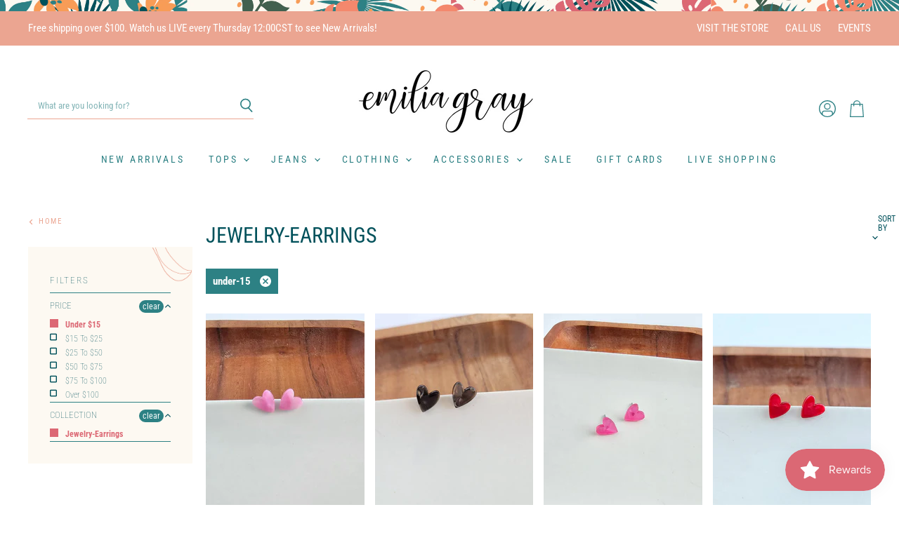

--- FILE ---
content_type: text/html; charset=utf-8
request_url: https://shopemiliagray.com/collections/earrings/under-15
body_size: 42025
content:
<!doctype html>
<html class="no-js no-touch" lang="en">
  <head>
    <!-- Meta Pixel Code -->
<script>
!function(f,b,e,v,n,t,s)
{if(f.fbq)return;n=f.fbq=function(){n.callMethod?
n.callMethod.apply(n,arguments):n.queue.push(arguments)};
if(!f._fbq)f._fbq=n;n.push=n;n.loaded=!0;n.version='2.0';
n.queue=[];t=b.createElement(e);t.async=!0;
t.src=v;s=b.getElementsByTagName(e)[0];
s.parentNode.insertBefore(t,s)}(window, document,'script',
'https://connect.facebook.net/en_US/fbevents.js');
fbq('init', '2576249329223323');
fbq('track', 'PageView');
</script>
<noscript><img height="1" width="1" style="display:none"
src="https://www.facebook.com/tr?id=2576249329223323&ev=PageView&noscript=1"
/></noscript>
<!-- End Meta Pixel Code -->
    <!-- Google tag (gtag.js) -->
<script async src="https://www.googletagmanager.com/gtag/js?id=G-LXH69JNFD7"></script>
<script>
  window.dataLayer = window.dataLayer || [];
  function gtag(){dataLayer.push(arguments);}
  gtag('js', new Date());

  gtag('config', 'G-LXH69JNFD7');
</script>
  <script>
    window.Store = window.Store || {};
    window.Store.id = 32652525612;
  </script>
    <meta charset="utf-8">
    <meta http-equiv="X-UA-Compatible" content="IE=edge,chrome=1">
    <meta name="viewport" content="width=device-width, initial-scale=1.0, maximum-scale=1.0, user-scalable=no" />

    <!-- Preconnect Domains -->
    <link rel="preconnect" href="https://cdn.shopify.com" crossorigin>
    <link rel="preconnect" href="https://fonts.shopify.com" crossorigin>
    <link rel="preconnect" href="https://monorail-edge.shopifysvc.com">

    
    

    <!-- Preload Assets -->
    <link rel="preload" href="//shopemiliagray.com/cdn/shop/t/59/assets/api.js?v=76206469115915889501768591002" as="script">

    

    <link rel="preload" href="//shopemiliagray.com/cdn/shop/t/59/assets/superstore.js?v=22293517211866473081768591002" as="script"><title>Jewelry-Earrings



        
 — Tagged &quot;under-15&quot;
 — Emilia Gray</title>

    

    

    
      <meta name="robots" content="noindex" />
      <link rel="canonical" href="https://shopemiliagray.com/collections/earrings" />
    

    
    















<meta property="og:site_name" content="Emilia Gray">
<meta property="og:url" content="https://shopemiliagray.com/collections/earrings/under-15">
<meta property="og:title" content="Jewelry-Earrings">
<meta property="og:type" content="website">
<meta property="og:description" content="Explore Emilia Gray, a Chicago boutique offering trendy women’s fashion and accessories. Versatile pieces that express your personality and elevate confidence.">




    
    
    

    
    
    <meta
      property="og:image"
      content="https://shopemiliagray.com/cdn/shop/files/Shop-12_1_1200x851.jpg?v=1766348782"
    />
    <meta
      property="og:image:secure_url"
      content="https://shopemiliagray.com/cdn/shop/files/Shop-12_1_1200x851.jpg?v=1766348782"
    />
    <meta property="og:image:width" content="1200" />
    <meta property="og:image:height" content="851" />
    
    
    <meta property="og:image:alt" content="Social media image" />
  
















<meta name="twitter:title" content="Jewelry-Earrings">
<meta name="twitter:description" content="Explore Emilia Gray, a Chicago boutique offering trendy women’s fashion and accessories. Versatile pieces that express your personality and elevate confidence.">


    
    
    
      
      
      <meta name="twitter:card" content="summary_large_image">
    
    
    <meta
      property="twitter:image"
      content="https://shopemiliagray.com/cdn/shop/files/Shop-12_1_1200x600_crop_center.jpg?v=1766348782"
    />
    <meta property="twitter:image:width" content="1200" />
    <meta property="twitter:image:height" content="600" />
    
    
    <meta property="twitter:image:alt" content="Social media image" />
  



    

    <link rel="preload" href="//shopemiliagray.com/cdn/fonts/roboto_condensed/robotocondensed_n4.01812de96ca5a5e9d19bef3ca9cc80dd1bf6c8b8.woff2" as="font" crossorigin="anonymous">

    
      <link rel="preload" as="style" href="//shopemiliagray.com/cdn/shop/t/59/assets/theme.css?v=42189444856415027701768591002">
    

    <script>window.performance && window.performance.mark && window.performance.mark('shopify.content_for_header.start');</script><meta id="shopify-digital-wallet" name="shopify-digital-wallet" content="/32652525612/digital_wallets/dialog">
<meta name="shopify-checkout-api-token" content="4a88753f5015e4d6a623212ef48568a3">
<link rel="alternate" type="application/atom+xml" title="Feed" href="/collections/earrings/under-15.atom" />
<link rel="alternate" type="application/json+oembed" href="https://shopemiliagray.com/collections/earrings/under-15.oembed">
<script async="async" src="/checkouts/internal/preloads.js?locale=en-US"></script>
<link rel="preconnect" href="https://shop.app" crossorigin="anonymous">
<script async="async" src="https://shop.app/checkouts/internal/preloads.js?locale=en-US&shop_id=32652525612" crossorigin="anonymous"></script>
<script id="apple-pay-shop-capabilities" type="application/json">{"shopId":32652525612,"countryCode":"US","currencyCode":"USD","merchantCapabilities":["supports3DS"],"merchantId":"gid:\/\/shopify\/Shop\/32652525612","merchantName":"Emilia Gray","requiredBillingContactFields":["postalAddress","email","phone"],"requiredShippingContactFields":["postalAddress","email","phone"],"shippingType":"shipping","supportedNetworks":["visa","masterCard","amex","discover","elo","jcb"],"total":{"type":"pending","label":"Emilia Gray","amount":"1.00"},"shopifyPaymentsEnabled":true,"supportsSubscriptions":true}</script>
<script id="shopify-features" type="application/json">{"accessToken":"4a88753f5015e4d6a623212ef48568a3","betas":["rich-media-storefront-analytics"],"domain":"shopemiliagray.com","predictiveSearch":true,"shopId":32652525612,"locale":"en"}</script>
<script>var Shopify = Shopify || {};
Shopify.shop = "emilia-gray.myshopify.com";
Shopify.locale = "en";
Shopify.currency = {"active":"USD","rate":"1.0"};
Shopify.country = "US";
Shopify.theme = {"name":"New, fresh, and bright for January","id":176243245220,"schema_name":"Superstore","schema_version":"5.1.0","theme_store_id":null,"role":"main"};
Shopify.theme.handle = "null";
Shopify.theme.style = {"id":null,"handle":null};
Shopify.cdnHost = "shopemiliagray.com/cdn";
Shopify.routes = Shopify.routes || {};
Shopify.routes.root = "/";</script>
<script type="module">!function(o){(o.Shopify=o.Shopify||{}).modules=!0}(window);</script>
<script>!function(o){function n(){var o=[];function n(){o.push(Array.prototype.slice.apply(arguments))}return n.q=o,n}var t=o.Shopify=o.Shopify||{};t.loadFeatures=n(),t.autoloadFeatures=n()}(window);</script>
<script>
  window.ShopifyPay = window.ShopifyPay || {};
  window.ShopifyPay.apiHost = "shop.app\/pay";
  window.ShopifyPay.redirectState = null;
</script>
<script id="shop-js-analytics" type="application/json">{"pageType":"collection"}</script>
<script defer="defer" async type="module" src="//shopemiliagray.com/cdn/shopifycloud/shop-js/modules/v2/client.init-shop-cart-sync_BT-GjEfc.en.esm.js"></script>
<script defer="defer" async type="module" src="//shopemiliagray.com/cdn/shopifycloud/shop-js/modules/v2/chunk.common_D58fp_Oc.esm.js"></script>
<script defer="defer" async type="module" src="//shopemiliagray.com/cdn/shopifycloud/shop-js/modules/v2/chunk.modal_xMitdFEc.esm.js"></script>
<script type="module">
  await import("//shopemiliagray.com/cdn/shopifycloud/shop-js/modules/v2/client.init-shop-cart-sync_BT-GjEfc.en.esm.js");
await import("//shopemiliagray.com/cdn/shopifycloud/shop-js/modules/v2/chunk.common_D58fp_Oc.esm.js");
await import("//shopemiliagray.com/cdn/shopifycloud/shop-js/modules/v2/chunk.modal_xMitdFEc.esm.js");

  window.Shopify.SignInWithShop?.initShopCartSync?.({"fedCMEnabled":true,"windoidEnabled":true});

</script>
<script>
  window.Shopify = window.Shopify || {};
  if (!window.Shopify.featureAssets) window.Shopify.featureAssets = {};
  window.Shopify.featureAssets['shop-js'] = {"shop-cart-sync":["modules/v2/client.shop-cart-sync_DZOKe7Ll.en.esm.js","modules/v2/chunk.common_D58fp_Oc.esm.js","modules/v2/chunk.modal_xMitdFEc.esm.js"],"init-fed-cm":["modules/v2/client.init-fed-cm_B6oLuCjv.en.esm.js","modules/v2/chunk.common_D58fp_Oc.esm.js","modules/v2/chunk.modal_xMitdFEc.esm.js"],"shop-cash-offers":["modules/v2/client.shop-cash-offers_D2sdYoxE.en.esm.js","modules/v2/chunk.common_D58fp_Oc.esm.js","modules/v2/chunk.modal_xMitdFEc.esm.js"],"shop-login-button":["modules/v2/client.shop-login-button_QeVjl5Y3.en.esm.js","modules/v2/chunk.common_D58fp_Oc.esm.js","modules/v2/chunk.modal_xMitdFEc.esm.js"],"pay-button":["modules/v2/client.pay-button_DXTOsIq6.en.esm.js","modules/v2/chunk.common_D58fp_Oc.esm.js","modules/v2/chunk.modal_xMitdFEc.esm.js"],"shop-button":["modules/v2/client.shop-button_DQZHx9pm.en.esm.js","modules/v2/chunk.common_D58fp_Oc.esm.js","modules/v2/chunk.modal_xMitdFEc.esm.js"],"avatar":["modules/v2/client.avatar_BTnouDA3.en.esm.js"],"init-windoid":["modules/v2/client.init-windoid_CR1B-cfM.en.esm.js","modules/v2/chunk.common_D58fp_Oc.esm.js","modules/v2/chunk.modal_xMitdFEc.esm.js"],"init-shop-for-new-customer-accounts":["modules/v2/client.init-shop-for-new-customer-accounts_C_vY_xzh.en.esm.js","modules/v2/client.shop-login-button_QeVjl5Y3.en.esm.js","modules/v2/chunk.common_D58fp_Oc.esm.js","modules/v2/chunk.modal_xMitdFEc.esm.js"],"init-shop-email-lookup-coordinator":["modules/v2/client.init-shop-email-lookup-coordinator_BI7n9ZSv.en.esm.js","modules/v2/chunk.common_D58fp_Oc.esm.js","modules/v2/chunk.modal_xMitdFEc.esm.js"],"init-shop-cart-sync":["modules/v2/client.init-shop-cart-sync_BT-GjEfc.en.esm.js","modules/v2/chunk.common_D58fp_Oc.esm.js","modules/v2/chunk.modal_xMitdFEc.esm.js"],"shop-toast-manager":["modules/v2/client.shop-toast-manager_DiYdP3xc.en.esm.js","modules/v2/chunk.common_D58fp_Oc.esm.js","modules/v2/chunk.modal_xMitdFEc.esm.js"],"init-customer-accounts":["modules/v2/client.init-customer-accounts_D9ZNqS-Q.en.esm.js","modules/v2/client.shop-login-button_QeVjl5Y3.en.esm.js","modules/v2/chunk.common_D58fp_Oc.esm.js","modules/v2/chunk.modal_xMitdFEc.esm.js"],"init-customer-accounts-sign-up":["modules/v2/client.init-customer-accounts-sign-up_iGw4briv.en.esm.js","modules/v2/client.shop-login-button_QeVjl5Y3.en.esm.js","modules/v2/chunk.common_D58fp_Oc.esm.js","modules/v2/chunk.modal_xMitdFEc.esm.js"],"shop-follow-button":["modules/v2/client.shop-follow-button_CqMgW2wH.en.esm.js","modules/v2/chunk.common_D58fp_Oc.esm.js","modules/v2/chunk.modal_xMitdFEc.esm.js"],"checkout-modal":["modules/v2/client.checkout-modal_xHeaAweL.en.esm.js","modules/v2/chunk.common_D58fp_Oc.esm.js","modules/v2/chunk.modal_xMitdFEc.esm.js"],"shop-login":["modules/v2/client.shop-login_D91U-Q7h.en.esm.js","modules/v2/chunk.common_D58fp_Oc.esm.js","modules/v2/chunk.modal_xMitdFEc.esm.js"],"lead-capture":["modules/v2/client.lead-capture_BJmE1dJe.en.esm.js","modules/v2/chunk.common_D58fp_Oc.esm.js","modules/v2/chunk.modal_xMitdFEc.esm.js"],"payment-terms":["modules/v2/client.payment-terms_Ci9AEqFq.en.esm.js","modules/v2/chunk.common_D58fp_Oc.esm.js","modules/v2/chunk.modal_xMitdFEc.esm.js"]};
</script>
<script>(function() {
  var isLoaded = false;
  function asyncLoad() {
    if (isLoaded) return;
    isLoaded = true;
    var urls = ["https:\/\/app.taggshop.io\/js\/embed-lite.min.js?shop=emilia-gray.myshopify.com","https:\/\/cdn.shopify.com\/s\/files\/1\/0326\/5252\/5612\/t\/3\/assets\/pop_32652525612.js?v=1673901142\u0026shop=emilia-gray.myshopify.com","https:\/\/cdn.pickystory.com\/widget\/static\/js\/noop.js?shop=emilia-gray.myshopify.com","https:\/\/tabs.stationmade.com\/registered-scripts\/tabs-by-station.js?shop=emilia-gray.myshopify.com","https:\/\/storage.nfcube.com\/instafeed-9b60bb81532b66a42518b6b1811bab4b.js?shop=emilia-gray.myshopify.com","\/\/cdn.shopify.com\/proxy\/6ad8ad50dd389ec3a6cdd3f981ef7e3f572eeff88b8f106dc3acdb4dcbe33f5b\/bucket.useifsapp.com\/theme-files-min\/js\/ifs-script-tag-min.js?v=2\u0026shop=emilia-gray.myshopify.com\u0026sp-cache-control=cHVibGljLCBtYXgtYWdlPTkwMA"];
    for (var i = 0; i < urls.length; i++) {
      var s = document.createElement('script');
      s.type = 'text/javascript';
      s.async = true;
      s.src = urls[i];
      var x = document.getElementsByTagName('script')[0];
      x.parentNode.insertBefore(s, x);
    }
  };
  if(window.attachEvent) {
    window.attachEvent('onload', asyncLoad);
  } else {
    window.addEventListener('load', asyncLoad, false);
  }
})();</script>
<script id="__st">var __st={"a":32652525612,"offset":-21600,"reqid":"cc1d7f02-d064-475c-a6f2-28cd2512e5d5-1769266937","pageurl":"shopemiliagray.com\/collections\/earrings\/under-15","u":"0e42dc5e91f1","p":"collection","rtyp":"collection","rid":290070298788};</script>
<script>window.ShopifyPaypalV4VisibilityTracking = true;</script>
<script id="captcha-bootstrap">!function(){'use strict';const t='contact',e='account',n='new_comment',o=[[t,t],['blogs',n],['comments',n],[t,'customer']],c=[[e,'customer_login'],[e,'guest_login'],[e,'recover_customer_password'],[e,'create_customer']],r=t=>t.map((([t,e])=>`form[action*='/${t}']:not([data-nocaptcha='true']) input[name='form_type'][value='${e}']`)).join(','),a=t=>()=>t?[...document.querySelectorAll(t)].map((t=>t.form)):[];function s(){const t=[...o],e=r(t);return a(e)}const i='password',u='form_key',d=['recaptcha-v3-token','g-recaptcha-response','h-captcha-response',i],f=()=>{try{return window.sessionStorage}catch{return}},m='__shopify_v',_=t=>t.elements[u];function p(t,e,n=!1){try{const o=window.sessionStorage,c=JSON.parse(o.getItem(e)),{data:r}=function(t){const{data:e,action:n}=t;return t[m]||n?{data:e,action:n}:{data:t,action:n}}(c);for(const[e,n]of Object.entries(r))t.elements[e]&&(t.elements[e].value=n);n&&o.removeItem(e)}catch(o){console.error('form repopulation failed',{error:o})}}const l='form_type',E='cptcha';function T(t){t.dataset[E]=!0}const w=window,h=w.document,L='Shopify',v='ce_forms',y='captcha';let A=!1;((t,e)=>{const n=(g='f06e6c50-85a8-45c8-87d0-21a2b65856fe',I='https://cdn.shopify.com/shopifycloud/storefront-forms-hcaptcha/ce_storefront_forms_captcha_hcaptcha.v1.5.2.iife.js',D={infoText:'Protected by hCaptcha',privacyText:'Privacy',termsText:'Terms'},(t,e,n)=>{const o=w[L][v],c=o.bindForm;if(c)return c(t,g,e,D).then(n);var r;o.q.push([[t,g,e,D],n]),r=I,A||(h.body.append(Object.assign(h.createElement('script'),{id:'captcha-provider',async:!0,src:r})),A=!0)});var g,I,D;w[L]=w[L]||{},w[L][v]=w[L][v]||{},w[L][v].q=[],w[L][y]=w[L][y]||{},w[L][y].protect=function(t,e){n(t,void 0,e),T(t)},Object.freeze(w[L][y]),function(t,e,n,w,h,L){const[v,y,A,g]=function(t,e,n){const i=e?o:[],u=t?c:[],d=[...i,...u],f=r(d),m=r(i),_=r(d.filter((([t,e])=>n.includes(e))));return[a(f),a(m),a(_),s()]}(w,h,L),I=t=>{const e=t.target;return e instanceof HTMLFormElement?e:e&&e.form},D=t=>v().includes(t);t.addEventListener('submit',(t=>{const e=I(t);if(!e)return;const n=D(e)&&!e.dataset.hcaptchaBound&&!e.dataset.recaptchaBound,o=_(e),c=g().includes(e)&&(!o||!o.value);(n||c)&&t.preventDefault(),c&&!n&&(function(t){try{if(!f())return;!function(t){const e=f();if(!e)return;const n=_(t);if(!n)return;const o=n.value;o&&e.removeItem(o)}(t);const e=Array.from(Array(32),(()=>Math.random().toString(36)[2])).join('');!function(t,e){_(t)||t.append(Object.assign(document.createElement('input'),{type:'hidden',name:u})),t.elements[u].value=e}(t,e),function(t,e){const n=f();if(!n)return;const o=[...t.querySelectorAll(`input[type='${i}']`)].map((({name:t})=>t)),c=[...d,...o],r={};for(const[a,s]of new FormData(t).entries())c.includes(a)||(r[a]=s);n.setItem(e,JSON.stringify({[m]:1,action:t.action,data:r}))}(t,e)}catch(e){console.error('failed to persist form',e)}}(e),e.submit())}));const S=(t,e)=>{t&&!t.dataset[E]&&(n(t,e.some((e=>e===t))),T(t))};for(const o of['focusin','change'])t.addEventListener(o,(t=>{const e=I(t);D(e)&&S(e,y())}));const B=e.get('form_key'),M=e.get(l),P=B&&M;t.addEventListener('DOMContentLoaded',(()=>{const t=y();if(P)for(const e of t)e.elements[l].value===M&&p(e,B);[...new Set([...A(),...v().filter((t=>'true'===t.dataset.shopifyCaptcha))])].forEach((e=>S(e,t)))}))}(h,new URLSearchParams(w.location.search),n,t,e,['guest_login'])})(!0,!0)}();</script>
<script integrity="sha256-4kQ18oKyAcykRKYeNunJcIwy7WH5gtpwJnB7kiuLZ1E=" data-source-attribution="shopify.loadfeatures" defer="defer" src="//shopemiliagray.com/cdn/shopifycloud/storefront/assets/storefront/load_feature-a0a9edcb.js" crossorigin="anonymous"></script>
<script crossorigin="anonymous" defer="defer" src="//shopemiliagray.com/cdn/shopifycloud/storefront/assets/shopify_pay/storefront-65b4c6d7.js?v=20250812"></script>
<script data-source-attribution="shopify.dynamic_checkout.dynamic.init">var Shopify=Shopify||{};Shopify.PaymentButton=Shopify.PaymentButton||{isStorefrontPortableWallets:!0,init:function(){window.Shopify.PaymentButton.init=function(){};var t=document.createElement("script");t.src="https://shopemiliagray.com/cdn/shopifycloud/portable-wallets/latest/portable-wallets.en.js",t.type="module",document.head.appendChild(t)}};
</script>
<script data-source-attribution="shopify.dynamic_checkout.buyer_consent">
  function portableWalletsHideBuyerConsent(e){var t=document.getElementById("shopify-buyer-consent"),n=document.getElementById("shopify-subscription-policy-button");t&&n&&(t.classList.add("hidden"),t.setAttribute("aria-hidden","true"),n.removeEventListener("click",e))}function portableWalletsShowBuyerConsent(e){var t=document.getElementById("shopify-buyer-consent"),n=document.getElementById("shopify-subscription-policy-button");t&&n&&(t.classList.remove("hidden"),t.removeAttribute("aria-hidden"),n.addEventListener("click",e))}window.Shopify?.PaymentButton&&(window.Shopify.PaymentButton.hideBuyerConsent=portableWalletsHideBuyerConsent,window.Shopify.PaymentButton.showBuyerConsent=portableWalletsShowBuyerConsent);
</script>
<script data-source-attribution="shopify.dynamic_checkout.cart.bootstrap">document.addEventListener("DOMContentLoaded",(function(){function t(){return document.querySelector("shopify-accelerated-checkout-cart, shopify-accelerated-checkout")}if(t())Shopify.PaymentButton.init();else{new MutationObserver((function(e,n){t()&&(Shopify.PaymentButton.init(),n.disconnect())})).observe(document.body,{childList:!0,subtree:!0})}}));
</script>
<link id="shopify-accelerated-checkout-styles" rel="stylesheet" media="screen" href="https://shopemiliagray.com/cdn/shopifycloud/portable-wallets/latest/accelerated-checkout-backwards-compat.css" crossorigin="anonymous">
<style id="shopify-accelerated-checkout-cart">
        #shopify-buyer-consent {
  margin-top: 1em;
  display: inline-block;
  width: 100%;
}

#shopify-buyer-consent.hidden {
  display: none;
}

#shopify-subscription-policy-button {
  background: none;
  border: none;
  padding: 0;
  text-decoration: underline;
  font-size: inherit;
  cursor: pointer;
}

#shopify-subscription-policy-button::before {
  box-shadow: none;
}

      </style>

<script>window.performance && window.performance.mark && window.performance.mark('shopify.content_for_header.end');</script>

    <script>
      document.documentElement.className=document.documentElement.className.replace(/\bno-js\b/,'js');
      if(window.Shopify&&window.Shopify.designMode)document.documentElement.className+=' in-theme-editor';
      if(('ontouchstart' in window)||window.DocumentTouch&&document instanceof DocumentTouch)document.documentElement.className=document.documentElement.className.replace(/\bno-touch\b/,'has-touch');
    </script>

    <script src="//shopemiliagray.com/cdn/shop/t/59/assets/api.js?v=76206469115915889501768591002" defer></script>

    
      <link href="//shopemiliagray.com/cdn/shop/t/59/assets/theme.css?v=42189444856415027701768591002" rel="stylesheet" type="text/css" media="all" />
    

    

    
    <script>
      window.Theme = window.Theme || {};
      window.Theme.version = '5.1.0';
      window.Theme.name = 'Superstore';
      window.Theme.routes = {
        "root_url": "/",
        "account_url": "/account",
        "account_login_url": "https://shopemiliagray.com/customer_authentication/redirect?locale=en&region_country=US",
        "account_logout_url": "/account/logout",
        "account_register_url": "https://shopify.com/32652525612/account?locale=en",
        "account_addresses_url": "/account/addresses",
        "collections_url": "/collections",
        "all_products_collection_url": "/collections/all",
        "search_url": "/search",
        "predictive_search_url": "/search/suggest",
        "cart_url": "/cart",
        "cart_add_url": "/cart/add",
        "cart_change_url": "/cart/change",
        "cart_clear_url": "/cart/clear",
        "product_recommendations_url": "/recommendations/products",
      };
    </script>
    
    <link href="//shopemiliagray.com/cdn/shop/t/59/assets/momentum.css?v=164060004713231030921768591377" rel="stylesheet" type="text/css" media="all" />
  <div id="shopify-section-filter-menu-settings" class="shopify-section"><style type="text/css">
/*  Filter Menu Color and Image Section CSS */</style>
<link href="//shopemiliagray.com/cdn/shop/t/59/assets/filter-menu.scss.css?v=73540305862192744881768591377" rel="stylesheet" type="text/css" media="all" />
<script src="//shopemiliagray.com/cdn/shop/t/59/assets/filter-menu.js?v=76389951083960604721768591002" type="text/javascript"></script>





</div>
<script type="text/javascript">
  window.Pop = window.Pop || {};
  window.Pop.common = window.Pop.common || {};
  window.Pop.common.shop = {
    permanent_domain: 'emilia-gray.myshopify.com',
    currency: "USD",
    money_format: "${{amount}}",
    id: 32652525612
  };
  

  window.Pop.common.template = 'collection';
  window.Pop.common.cart = {};
  window.Pop.common.vapid_public_key = "BJuXCmrtTK335SuczdNVYrGVtP_WXn4jImChm49st7K7z7e8gxSZUKk4DhUpk8j2Xpiw5G4-ylNbMKLlKkUEU98=";
  window.Pop.global_config = {"asset_urls":{"loy":{},"rev":{},"pu":{"init_js":null},"widgets":{"init_js":"https:\/\/cdn.shopify.com\/s\/files\/1\/0194\/1736\/6592\/t\/1\/assets\/ba_widget_init.js?v=1743185715","modal_js":"https:\/\/cdn.shopify.com\/s\/files\/1\/0194\/1736\/6592\/t\/1\/assets\/ba_widget_modal.js?v=1728041538","modal_css":"https:\/\/cdn.shopify.com\/s\/files\/1\/0194\/1736\/6592\/t\/1\/assets\/ba_widget_modal.css?v=1654723622"},"forms":{},"global":{"helper_js":"https:\/\/cdn.shopify.com\/s\/files\/1\/0194\/1736\/6592\/t\/1\/assets\/ba_pop_tracking.js?v=1704919189"}},"proxy_paths":{"pop":"\/apps\/ba-pop","app_metrics":"\/apps\/ba-pop\/app_metrics","push_subscription":"\/apps\/ba-pop\/push"},"aat":["pop"],"pv":false,"sts":false,"bam":true,"batc":true,"base_money_format":"${{amount}}","online_store_version":1,"loy_js_api_enabled":false,"shop":{"id":32652525612,"name":"Emilia Gray","domain":"shopemiliagray.com"}};
  window.Pop.widgets_config = {"id":61618,"active":false,"frequency_limit_amount":1,"frequency_limit_time_unit":"days","background_image":{"position":"none","widget_background_preview_url":""},"initial_state":{"body":"Sign up and unlock your instant discount","title":"Get 10% off your order","cta_text":"Claim Discount","show_email":"true","action_text":"Saving...","footer_text":"You are signing up to receive communication via email and can unsubscribe at any time.","dismiss_text":"No thanks","email_placeholder":"Email Address","phone_placeholder":"Phone Number"},"success_state":{"body":"Thanks for subscribing. Copy your discount code and apply to your next order.","title":"Discount Unlocked 🎉","cta_text":"Continue shopping","cta_action":"dismiss","redirect_url":"","open_url_new_tab":"false"},"closed_state":{"action":"close_widget","font_size":"20","action_text":"GET 10% OFF","display_offset":"300","display_position":"left"},"error_state":{"submit_error":"Sorry, please try again later","invalid_email":"Please enter valid email address!","error_subscribing":"Error subscribing, try again later","already_registered":"You have already registered","invalid_phone_number":"Please enter valid phone number!"},"trigger":{"action":"on_timer","delay_in_seconds":"0"},"colors":{"link_color":"#4FC3F7","sticky_bar_bg":"#C62828","cta_font_color":"#fff","body_font_color":"#000","sticky_bar_text":"#fff","background_color":"#fff","error_text_color":"#ff2626","title_font_color":"#000","footer_font_color":"#bbb","dismiss_font_color":"#bbb","cta_background_color":"#000","sticky_coupon_bar_bg":"#286ef8","error_text_background":"","sticky_coupon_bar_text":"#fff"},"sticky_coupon_bar":{"enabled":"true","message":"Don't forget to use your code!"},"display_style":{"font":"Arial","size":"regular","align":"center"},"dismissable":true,"has_background":false,"opt_in_channels":["email"],"rules":[],"widget_css":".powered_by_rivo{\n  display: block;\n}\n.ba_widget_main_design {\n  background: #fff;\n}\n.ba_widget_content{text-align: center}\n.ba_widget_parent{\n  font-family: Arial;\n}\n.ba_widget_parent.background{\n}\n.ba_widget_left_content{\n}\n.ba_widget_right_content{\n}\n#ba_widget_cta_button:disabled{\n  background: #000cc;\n}\n#ba_widget_cta_button{\n  background: #000;\n  color: #fff;\n}\n#ba_widget_cta_button:after {\n  background: #000e0;\n}\n.ba_initial_state_title, .ba_success_state_title{\n  color: #000;\n}\n.ba_initial_state_body, .ba_success_state_body{\n  color: #000;\n}\n.ba_initial_state_dismiss_text{\n  color: #bbb;\n}\n.ba_initial_state_footer_text, .ba_initial_state_sms_agreement{\n  color: #bbb;\n}\n.ba_widget_error{\n  color: #ff2626;\n  background: ;\n}\n.ba_link_color{\n  color: #4FC3F7;\n}\n","custom_css":null,"logo":null};
</script>


<script type="text/javascript">
  

  (function() {
    //Global snippet for Email Popups
    //this is updated automatically - do not edit manually.
    document.addEventListener('DOMContentLoaded', function() {
      function loadScript(src, defer, done) {
        var js = document.createElement('script');
        js.src = src;
        js.defer = defer;
        js.onload = function(){done();};
        js.onerror = function(){
          done(new Error('Failed to load script ' + src));
        };
        document.head.appendChild(js);
      }

      function browserSupportsAllFeatures() {
        return window.Promise && window.fetch && window.Symbol;
      }

      if (browserSupportsAllFeatures()) {
        main();
      } else {
        loadScript('https://cdnjs.cloudflare.com/polyfill/v3/polyfill.min.js?features=Promise,fetch', true, main);
      }

      function loadAppScripts(){
        const popAppEmbedEnabled = document.getElementById("pop-app-embed-init");

        if (window.Pop.global_config.aat.includes("pop") && !popAppEmbedEnabled){
          loadScript(window.Pop.global_config.asset_urls.widgets.init_js, true, function(){});
        }
      }

      function main(err) {
        loadScript(window.Pop.global_config.asset_urls.global.helper_js, false, loadAppScripts);
      }
    });
  })();
</script>

<!-- BEGIN app block: shopify://apps/tabs-studio/blocks/global_embed_block/19980fb9-f2ca-4ada-ad36-c0364c3318b8 -->
<style id="tabs-by-station-custom-styles">
  .station-tabs .station-tabs-link.is-active{font-weight:600 !important;color:#DC6874 !important;border-width:0px 0px 1px 0px !important;}.station-tabs.mod-full-width .station-tabs-link.is-active, .station-tabs .station-tabs-tabset.mod-vertical .station-tabs-link.is-active{font-weight:600 !important;}.station-tabs .station-tabs-tab.is-active{font-weight:600 !important;color:#DC6874 !important;border-width:0px 0px 1px 0px !important;}.station-tabs.mod-full-width .station-tabs-tab.is-active, .station-tabs .station-tabs-tabset.mod-vertical .station-tabs-tab.is-active{font-weight:600 !important;}.station-tabs .station-tabs-link{border-width:0 !important;padding:0 0 2px !important;margin:0 !important;color:#DC6874 !important;font-size:0.875em !important;font-weight:400 !important;text-align:center !important;}.station-tabs .station-tabs-tab{border-width:0 !important;padding:0 0 2px !important;margin:0 !important;color:#DC6874 !important;font-size:0.875em !important;font-weight:400 !important;text-align:center !important;}.station-tabs.mod-full-width .station-tabs-link, .station-tabs .station-tabs-tabset.mod-vertical .station-tabs-link{padding:14px 0 !important;margin:0 !important;}.station-tabs.mod-full-width .station-tabs-tab, .station-tabs .station-tabs-tabset.mod-vertical .station-tabs-tab{padding:14px 0 !important;margin:0 !important;}.station-tabs .station-tabs-content-inner{margin:14px 0 0 !important;color:#00515B !important;}.station-tabs.mod-full-width .station-tabs-content-inner, .station-tabs .station-tabs-tabset.mod-vertical .station-tabs-content-inner{margin:24px 0 10px !important;}.station-tabs .station-tabs-tabcontent{margin:14px 0 0 !important;color:#00515B !important;}.station-tabs.mod-full-width .station-tabs-tabcontent, .station-tabs .station-tabs-tabset.mod-vertical .station-tabs-tabcontent{margin:24px 0 10px !important;}.station-tabs .station-tabs-link:hover{color:#DC6874 !important;}.station-tabs .station-tabs-tab:hover{color:#DC6874 !important;}.station-tabs .station-tabs-link.is-active:hover{color:#DC6874 !important;}.station-tabs .station-tabs-tab.is-active:hover{color:#DC6874 !important;}[data-station-tabs-app] .station-tabs{justify-content:space-evenly !important;}.station-tabs .station-tabs-tabset{justify-content:space-evenly !important;}
  
</style>

<script id="station-tabs-data-json" type="application/json">{
  "globalAbove": null,
  "globalBelow": null,
  "proTabsHTML": "\u003ch3 class=\"station-tabs-tabtitle\"\u003e\n      \u003cspan data-pro-tab-id=\"106680\" class=\"station-tabs-tab mod-pro-tab\" data-type=\"text\"\u003e\n        \u003cspan class=\"station-tabs-tabtext\"\u003eShipping \u0026 Returns\u003c\/span\u003e\n      \u003c\/span\u003e\n    \u003c\/h3\u003e\n    \u003cdiv data-pro-tab-id=\"106680\" class=\"station-tabs-tabpanel\" data-type=\"text\"\u003e\n      \u003cdiv class=\"station-tabs-tabcontent\"\u003e\u003cp\u003eReturns:\u0026nbsp;\u003c\/p\u003e\n\u003cul\u003e\n\u003cli\u003eUnworn\/unwashed\/undamaged merchandise with original tags still attached is eligible for return within 14 days of purchase. Refunds will be processed the same way as original payment. \u003ca href=\"https:\/\/shopemiliagray.com\/policies\/refund-policy\"\u003eSee policy for more info.\u0026nbsp;\u003c\/a\u003e\u003c\/li\u003e\n\u003c\/ul\u003e\n\u003cp\u003eShipping:\u0026nbsp;\u003c\/p\u003e\n\u003cul\u003e\n\u003cli\u003eOrder are processed within 1-3 business days.\u003c\/li\u003e\n\u003cli\u003eStandard shipping rate is $6.95. Free standard shipping on orders over $100. Please allow 5-8 business days for transit time, plus 1-3 business days for processing time.\u003ca href=\"https:\/\/shopemiliagray.com\/policies\/shipping-policy\"\u003e See policy for more info.\u0026nbsp;\u003c\/a\u003e\u003c\/li\u003e\n\u003c\/ul\u003e\n\u003c\/div\u003e\n    \u003c\/div\u003e",
  "productTitle": null,
  "productDescription": null,
  "icons": []
}</script>

<script>
  document.documentElement.classList.add('tabsst-loading');
  document.addEventListener('stationTabsLegacyAPILoaded', function(e) {
    e.detail.isLegacy = true;
    });

  document.addEventListener('stationTabsAPIReady', function(e) {
    var Tabs = e.detail;

    if (Tabs.appSettings) {
      Tabs.appSettings = {"default_tab":true,"default_tab_title":"Description","show_stop_element":true,"layout":"horizontal","layout_breakpoint":768,"deep_links":false,"clean_content_level":"basic_tags","open_first_tab":true,"allow_multiple_open":false,"remove_empty_tabs":false,"default_tab_translations":null,"start_tab_element":"h3"};
      Tabs.appSettings = {lang: 'en'};

      Tabs.appSettings = {
        indicatorType: "chevrons",
        indicatorPlacement: "after"
      };
    }

    if (Tabs.isLegacy) { return; }
          Tabs.init(null, {
            initializeDescription: true,
            fallback: true
          });
  });

  
</script>

<svg style="display:none" aria-hidden="true">
  <defs>
    
  </defs>
</svg>

<!-- END app block --><!-- BEGIN app block: shopify://apps/judge-me-reviews/blocks/judgeme_core/61ccd3b1-a9f2-4160-9fe9-4fec8413e5d8 --><!-- Start of Judge.me Core -->






<link rel="dns-prefetch" href="https://cdnwidget.judge.me">
<link rel="dns-prefetch" href="https://cdn.judge.me">
<link rel="dns-prefetch" href="https://cdn1.judge.me">
<link rel="dns-prefetch" href="https://api.judge.me">

<script data-cfasync='false' class='jdgm-settings-script'>window.jdgmSettings={"pagination":5,"disable_web_reviews":false,"badge_no_review_text":"No reviews","badge_n_reviews_text":"{{ n }} review/reviews","badge_star_color":"#dc6874","hide_badge_preview_if_no_reviews":true,"badge_hide_text":false,"enforce_center_preview_badge":false,"widget_title":"Customer Reviews","widget_open_form_text":"Write a review","widget_close_form_text":"Cancel review","widget_refresh_page_text":"Refresh page","widget_summary_text":"Based on {{ number_of_reviews }} review/reviews","widget_no_review_text":"Be the first to write a review","widget_name_field_text":"Display name","widget_verified_name_field_text":"Verified Name (public)","widget_name_placeholder_text":"Display name","widget_required_field_error_text":"This field is required.","widget_email_field_text":"Email address","widget_verified_email_field_text":"Verified Email (private, can not be edited)","widget_email_placeholder_text":"Your email address","widget_email_field_error_text":"Please enter a valid email address.","widget_rating_field_text":"Rating","widget_review_title_field_text":"Review Title","widget_review_title_placeholder_text":"Give your review a title","widget_review_body_field_text":"Review content","widget_review_body_placeholder_text":"Start writing here...","widget_pictures_field_text":"Picture/Video (optional)","widget_submit_review_text":"Submit Review","widget_submit_verified_review_text":"Submit Verified Review","widget_submit_success_msg_with_auto_publish":"Thank you! Please refresh the page in a few moments to see your review. You can remove or edit your review by logging into \u003ca href='https://judge.me/login' target='_blank' rel='nofollow noopener'\u003eJudge.me\u003c/a\u003e","widget_submit_success_msg_no_auto_publish":"Thank you! Your review will be published as soon as it is approved by the shop admin. You can remove or edit your review by logging into \u003ca href='https://judge.me/login' target='_blank' rel='nofollow noopener'\u003eJudge.me\u003c/a\u003e","widget_show_default_reviews_out_of_total_text":"Showing {{ n_reviews_shown }} out of {{ n_reviews }} reviews.","widget_show_all_link_text":"Show all","widget_show_less_link_text":"Show less","widget_author_said_text":"{{ reviewer_name }} said:","widget_days_text":"{{ n }} days ago","widget_weeks_text":"{{ n }} week/weeks ago","widget_months_text":"{{ n }} month/months ago","widget_years_text":"{{ n }} year/years ago","widget_yesterday_text":"Yesterday","widget_today_text":"Today","widget_replied_text":"\u003e\u003e {{ shop_name }} replied:","widget_read_more_text":"Read more","widget_reviewer_name_as_initial":"","widget_rating_filter_color":"#fbcd0a","widget_rating_filter_see_all_text":"See all reviews","widget_sorting_most_recent_text":"Most Recent","widget_sorting_highest_rating_text":"Highest Rating","widget_sorting_lowest_rating_text":"Lowest Rating","widget_sorting_with_pictures_text":"Only Pictures","widget_sorting_most_helpful_text":"Most Helpful","widget_open_question_form_text":"Ask a question","widget_reviews_subtab_text":"Reviews","widget_questions_subtab_text":"Questions","widget_question_label_text":"Question","widget_answer_label_text":"Answer","widget_question_placeholder_text":"Write your question here","widget_submit_question_text":"Submit Question","widget_question_submit_success_text":"Thank you for your question! We will notify you once it gets answered.","widget_star_color":"#dc6874","verified_badge_text":"Verified","verified_badge_bg_color":"","verified_badge_text_color":"","verified_badge_placement":"left-of-reviewer-name","widget_review_max_height":"","widget_hide_border":false,"widget_social_share":false,"widget_thumb":false,"widget_review_location_show":false,"widget_location_format":"","all_reviews_include_out_of_store_products":true,"all_reviews_out_of_store_text":"(out of store)","all_reviews_pagination":100,"all_reviews_product_name_prefix_text":"about","enable_review_pictures":true,"enable_question_anwser":false,"widget_theme":"default","review_date_format":"mm/dd/yyyy","default_sort_method":"most-recent","widget_product_reviews_subtab_text":"Product Reviews","widget_shop_reviews_subtab_text":"Shop Reviews","widget_other_products_reviews_text":"Reviews for other products","widget_store_reviews_subtab_text":"Store reviews","widget_no_store_reviews_text":"This store hasn't received any reviews yet","widget_web_restriction_product_reviews_text":"This product hasn't received any reviews yet","widget_no_items_text":"No items found","widget_show_more_text":"Show more","widget_write_a_store_review_text":"Write a Store Review","widget_other_languages_heading":"Reviews in Other Languages","widget_translate_review_text":"Translate review to {{ language }}","widget_translating_review_text":"Translating...","widget_show_original_translation_text":"Show original ({{ language }})","widget_translate_review_failed_text":"Review couldn't be translated.","widget_translate_review_retry_text":"Retry","widget_translate_review_try_again_later_text":"Try again later","show_product_url_for_grouped_product":false,"widget_sorting_pictures_first_text":"Pictures First","show_pictures_on_all_rev_page_mobile":false,"show_pictures_on_all_rev_page_desktop":false,"floating_tab_hide_mobile_install_preference":false,"floating_tab_button_name":"★ Reviews","floating_tab_title":"Let customers speak for us","floating_tab_button_color":"","floating_tab_button_background_color":"","floating_tab_url":"","floating_tab_url_enabled":false,"floating_tab_tab_style":"text","all_reviews_text_badge_text":"Customers rate us {{ shop.metafields.judgeme.all_reviews_rating | round: 1 }}/5 based on {{ shop.metafields.judgeme.all_reviews_count }} reviews.","all_reviews_text_badge_text_branded_style":"{{ shop.metafields.judgeme.all_reviews_rating | round: 1 }} out of 5 stars based on {{ shop.metafields.judgeme.all_reviews_count }} reviews","is_all_reviews_text_badge_a_link":false,"show_stars_for_all_reviews_text_badge":false,"all_reviews_text_badge_url":"","all_reviews_text_style":"branded","all_reviews_text_color_style":"judgeme_brand_color","all_reviews_text_color":"#108474","all_reviews_text_show_jm_brand":true,"featured_carousel_show_header":true,"featured_carousel_title":"Let customers speak for us","testimonials_carousel_title":"Customers are saying","videos_carousel_title":"Real customer stories","cards_carousel_title":"Customers are saying","featured_carousel_count_text":"Based on {{ n }} Reviews","featured_carousel_add_link_to_all_reviews_page":false,"featured_carousel_url":"","featured_carousel_show_images":true,"featured_carousel_autoslide_interval":5,"featured_carousel_arrows_on_the_sides":false,"featured_carousel_height":250,"featured_carousel_width":80,"featured_carousel_image_size":0,"featured_carousel_image_height":250,"featured_carousel_arrow_color":"#eba591","verified_count_badge_style":"branded","verified_count_badge_orientation":"horizontal","verified_count_badge_color_style":"judgeme_brand_color","verified_count_badge_color":"#108474","is_verified_count_badge_a_link":false,"verified_count_badge_url":"","verified_count_badge_show_jm_brand":true,"widget_rating_preset_default":5,"widget_first_sub_tab":"product-reviews","widget_show_histogram":true,"widget_histogram_use_custom_color":false,"widget_pagination_use_custom_color":false,"widget_star_use_custom_color":true,"widget_verified_badge_use_custom_color":false,"widget_write_review_use_custom_color":false,"picture_reminder_submit_button":"Upload Pictures","enable_review_videos":false,"mute_video_by_default":false,"widget_sorting_videos_first_text":"Videos First","widget_review_pending_text":"Pending","featured_carousel_items_for_large_screen":3,"social_share_options_order":"Facebook,Twitter","remove_microdata_snippet":true,"disable_json_ld":false,"enable_json_ld_products":false,"preview_badge_show_question_text":false,"preview_badge_no_question_text":"No questions","preview_badge_n_question_text":"{{ number_of_questions }} question/questions","qa_badge_show_icon":false,"qa_badge_position":"same-row","remove_judgeme_branding":false,"widget_add_search_bar":false,"widget_search_bar_placeholder":"Search","widget_sorting_verified_only_text":"Verified only","featured_carousel_theme":"compact","featured_carousel_show_rating":true,"featured_carousel_show_title":true,"featured_carousel_show_body":true,"featured_carousel_show_date":false,"featured_carousel_show_reviewer":true,"featured_carousel_show_product":false,"featured_carousel_header_background_color":"#108474","featured_carousel_header_text_color":"#ffffff","featured_carousel_name_product_separator":"reviewed","featured_carousel_full_star_background":"#108474","featured_carousel_empty_star_background":"#dadada","featured_carousel_vertical_theme_background":"#f9fafb","featured_carousel_verified_badge_enable":true,"featured_carousel_verified_badge_color":"#108474","featured_carousel_border_style":"round","featured_carousel_review_line_length_limit":3,"featured_carousel_more_reviews_button_text":"Read more reviews","featured_carousel_view_product_button_text":"View product","all_reviews_page_load_reviews_on":"scroll","all_reviews_page_load_more_text":"Load More Reviews","disable_fb_tab_reviews":false,"enable_ajax_cdn_cache":false,"widget_advanced_speed_features":5,"widget_public_name_text":"displayed publicly like","default_reviewer_name":"John Smith","default_reviewer_name_has_non_latin":true,"widget_reviewer_anonymous":"Anonymous","medals_widget_title":"Judge.me Review Medals","medals_widget_background_color":"#f9fafb","medals_widget_position":"footer_all_pages","medals_widget_border_color":"#f9fafb","medals_widget_verified_text_position":"left","medals_widget_use_monochromatic_version":false,"medals_widget_elements_color":"#108474","show_reviewer_avatar":true,"widget_invalid_yt_video_url_error_text":"Not a YouTube video URL","widget_max_length_field_error_text":"Please enter no more than {0} characters.","widget_show_country_flag":false,"widget_show_collected_via_shop_app":true,"widget_verified_by_shop_badge_style":"light","widget_verified_by_shop_text":"Verified by Shop","widget_show_photo_gallery":false,"widget_load_with_code_splitting":true,"widget_ugc_install_preference":false,"widget_ugc_title":"Made by us, Shared by you","widget_ugc_subtitle":"Tag us to see your picture featured in our page","widget_ugc_arrows_color":"#ffffff","widget_ugc_primary_button_text":"Buy Now","widget_ugc_primary_button_background_color":"#108474","widget_ugc_primary_button_text_color":"#ffffff","widget_ugc_primary_button_border_width":"0","widget_ugc_primary_button_border_style":"none","widget_ugc_primary_button_border_color":"#108474","widget_ugc_primary_button_border_radius":"25","widget_ugc_secondary_button_text":"Load More","widget_ugc_secondary_button_background_color":"#ffffff","widget_ugc_secondary_button_text_color":"#108474","widget_ugc_secondary_button_border_width":"2","widget_ugc_secondary_button_border_style":"solid","widget_ugc_secondary_button_border_color":"#108474","widget_ugc_secondary_button_border_radius":"25","widget_ugc_reviews_button_text":"View Reviews","widget_ugc_reviews_button_background_color":"#ffffff","widget_ugc_reviews_button_text_color":"#108474","widget_ugc_reviews_button_border_width":"2","widget_ugc_reviews_button_border_style":"solid","widget_ugc_reviews_button_border_color":"#108474","widget_ugc_reviews_button_border_radius":"25","widget_ugc_reviews_button_link_to":"judgeme-reviews-page","widget_ugc_show_post_date":true,"widget_ugc_max_width":"800","widget_rating_metafield_value_type":true,"widget_primary_color":"#00515b","widget_enable_secondary_color":false,"widget_secondary_color":"#edf5f5","widget_summary_average_rating_text":"{{ average_rating }} out of 5","widget_media_grid_title":"Customer photos \u0026 videos","widget_media_grid_see_more_text":"See more","widget_round_style":false,"widget_show_product_medals":true,"widget_verified_by_judgeme_text":"Verified by Judge.me","widget_show_store_medals":true,"widget_verified_by_judgeme_text_in_store_medals":"Verified by Judge.me","widget_media_field_exceed_quantity_message":"Sorry, we can only accept {{ max_media }} for one review.","widget_media_field_exceed_limit_message":"{{ file_name }} is too large, please select a {{ media_type }} less than {{ size_limit }}MB.","widget_review_submitted_text":"Review Submitted!","widget_question_submitted_text":"Question Submitted!","widget_close_form_text_question":"Cancel","widget_write_your_answer_here_text":"Write your answer here","widget_enabled_branded_link":true,"widget_show_collected_by_judgeme":true,"widget_reviewer_name_color":"","widget_write_review_text_color":"","widget_write_review_bg_color":"","widget_collected_by_judgeme_text":"collected by Judge.me","widget_pagination_type":"standard","widget_load_more_text":"Load More","widget_load_more_color":"#108474","widget_full_review_text":"Full Review","widget_read_more_reviews_text":"Read More Reviews","widget_read_questions_text":"Read Questions","widget_questions_and_answers_text":"Questions \u0026 Answers","widget_verified_by_text":"Verified by","widget_verified_text":"Verified","widget_number_of_reviews_text":"{{ number_of_reviews }} reviews","widget_back_button_text":"Back","widget_next_button_text":"Next","widget_custom_forms_filter_button":"Filters","custom_forms_style":"horizontal","widget_show_review_information":false,"how_reviews_are_collected":"How reviews are collected?","widget_show_review_keywords":false,"widget_gdpr_statement":"How we use your data: We'll only contact you about the review you left, and only if necessary. By submitting your review, you agree to Judge.me's \u003ca href='https://judge.me/terms' target='_blank' rel='nofollow noopener'\u003eterms\u003c/a\u003e, \u003ca href='https://judge.me/privacy' target='_blank' rel='nofollow noopener'\u003eprivacy\u003c/a\u003e and \u003ca href='https://judge.me/content-policy' target='_blank' rel='nofollow noopener'\u003econtent\u003c/a\u003e policies.","widget_multilingual_sorting_enabled":false,"widget_translate_review_content_enabled":false,"widget_translate_review_content_method":"manual","popup_widget_review_selection":"automatically_with_pictures","popup_widget_round_border_style":true,"popup_widget_show_title":true,"popup_widget_show_body":true,"popup_widget_show_reviewer":false,"popup_widget_show_product":true,"popup_widget_show_pictures":true,"popup_widget_use_review_picture":true,"popup_widget_show_on_home_page":true,"popup_widget_show_on_product_page":true,"popup_widget_show_on_collection_page":true,"popup_widget_show_on_cart_page":true,"popup_widget_position":"bottom_left","popup_widget_first_review_delay":5,"popup_widget_duration":5,"popup_widget_interval":5,"popup_widget_review_count":5,"popup_widget_hide_on_mobile":true,"review_snippet_widget_round_border_style":true,"review_snippet_widget_card_color":"#FFFFFF","review_snippet_widget_slider_arrows_background_color":"#FFFFFF","review_snippet_widget_slider_arrows_color":"#000000","review_snippet_widget_star_color":"#108474","show_product_variant":false,"all_reviews_product_variant_label_text":"Variant: ","widget_show_verified_branding":true,"widget_ai_summary_title":"Customers say","widget_ai_summary_disclaimer":"AI-powered review summary based on recent customer reviews","widget_show_ai_summary":false,"widget_show_ai_summary_bg":false,"widget_show_review_title_input":true,"redirect_reviewers_invited_via_email":"review_widget","request_store_review_after_product_review":false,"request_review_other_products_in_order":false,"review_form_color_scheme":"default","review_form_corner_style":"square","review_form_star_color":{},"review_form_text_color":"#333333","review_form_background_color":"#ffffff","review_form_field_background_color":"#fafafa","review_form_button_color":{},"review_form_button_text_color":"#ffffff","review_form_modal_overlay_color":"#000000","review_content_screen_title_text":"How would you rate this product?","review_content_introduction_text":"We would love it if you would share a bit about your experience.","store_review_form_title_text":"How would you rate this store?","store_review_form_introduction_text":"We would love it if you would share a bit about your experience.","show_review_guidance_text":true,"one_star_review_guidance_text":"Poor","five_star_review_guidance_text":"Great","customer_information_screen_title_text":"About you","customer_information_introduction_text":"Please tell us more about you.","custom_questions_screen_title_text":"Your experience in more detail","custom_questions_introduction_text":"Here are a few questions to help us understand more about your experience.","review_submitted_screen_title_text":"Thanks for your review!","review_submitted_screen_thank_you_text":"We are processing it and it will appear on the store soon.","review_submitted_screen_email_verification_text":"Please confirm your email by clicking the link we just sent you. This helps us keep reviews authentic.","review_submitted_request_store_review_text":"Would you like to share your experience of shopping with us?","review_submitted_review_other_products_text":"Would you like to review these products?","store_review_screen_title_text":"Would you like to share your experience of shopping with us?","store_review_introduction_text":"We value your feedback and use it to improve. Please share any thoughts or suggestions you have.","reviewer_media_screen_title_picture_text":"Share a picture","reviewer_media_introduction_picture_text":"Upload a photo to support your review.","reviewer_media_screen_title_video_text":"Share a video","reviewer_media_introduction_video_text":"Upload a video to support your review.","reviewer_media_screen_title_picture_or_video_text":"Share a picture or video","reviewer_media_introduction_picture_or_video_text":"Upload a photo or video to support your review.","reviewer_media_youtube_url_text":"Paste your Youtube URL here","advanced_settings_next_step_button_text":"Next","advanced_settings_close_review_button_text":"Close","modal_write_review_flow":false,"write_review_flow_required_text":"Required","write_review_flow_privacy_message_text":"We respect your privacy.","write_review_flow_anonymous_text":"Post review as anonymous","write_review_flow_visibility_text":"This won't be visible to other customers.","write_review_flow_multiple_selection_help_text":"Select as many as you like","write_review_flow_single_selection_help_text":"Select one option","write_review_flow_required_field_error_text":"This field is required","write_review_flow_invalid_email_error_text":"Please enter a valid email address","write_review_flow_max_length_error_text":"Max. {{ max_length }} characters.","write_review_flow_media_upload_text":"\u003cb\u003eClick to upload\u003c/b\u003e or drag and drop","write_review_flow_gdpr_statement":"We'll only contact you about your review if necessary. By submitting your review, you agree to our \u003ca href='https://judge.me/terms' target='_blank' rel='nofollow noopener'\u003eterms and conditions\u003c/a\u003e and \u003ca href='https://judge.me/privacy' target='_blank' rel='nofollow noopener'\u003eprivacy policy\u003c/a\u003e.","rating_only_reviews_enabled":false,"show_negative_reviews_help_screen":false,"new_review_flow_help_screen_rating_threshold":3,"negative_review_resolution_screen_title_text":"Tell us more","negative_review_resolution_text":"Your experience matters to us. If there were issues with your purchase, we're here to help. Feel free to reach out to us, we'd love the opportunity to make things right.","negative_review_resolution_button_text":"Contact us","negative_review_resolution_proceed_with_review_text":"Leave a review","negative_review_resolution_subject":"Issue with purchase from {{ shop_name }}.{{ order_name }}","preview_badge_collection_page_install_status":false,"widget_review_custom_css":"","preview_badge_custom_css":"","preview_badge_stars_count":"5-stars","featured_carousel_custom_css":"","floating_tab_custom_css":"","all_reviews_widget_custom_css":"","medals_widget_custom_css":"","verified_badge_custom_css":"","all_reviews_text_custom_css":"","transparency_badges_collected_via_store_invite":false,"transparency_badges_from_another_provider":false,"transparency_badges_collected_from_store_visitor":false,"transparency_badges_collected_by_verified_review_provider":false,"transparency_badges_earned_reward":false,"transparency_badges_collected_via_store_invite_text":"Review collected via store invitation","transparency_badges_from_another_provider_text":"Review collected from another provider","transparency_badges_collected_from_store_visitor_text":"Review collected from a store visitor","transparency_badges_written_in_google_text":"Review written in Google","transparency_badges_written_in_etsy_text":"Review written in Etsy","transparency_badges_written_in_shop_app_text":"Review written in Shop App","transparency_badges_earned_reward_text":"Review earned a reward for future purchase","product_review_widget_per_page":10,"widget_store_review_label_text":"Review about the store","checkout_comment_extension_title_on_product_page":"Customer Comments","checkout_comment_extension_num_latest_comment_show":5,"checkout_comment_extension_format":"name_and_timestamp","checkout_comment_customer_name":"last_initial","checkout_comment_comment_notification":true,"preview_badge_collection_page_install_preference":false,"preview_badge_home_page_install_preference":false,"preview_badge_product_page_install_preference":false,"review_widget_install_preference":"","review_carousel_install_preference":false,"floating_reviews_tab_install_preference":"none","verified_reviews_count_badge_install_preference":false,"all_reviews_text_install_preference":false,"review_widget_best_location":false,"judgeme_medals_install_preference":false,"review_widget_revamp_enabled":false,"review_widget_qna_enabled":false,"review_widget_header_theme":"minimal","review_widget_widget_title_enabled":true,"review_widget_header_text_size":"medium","review_widget_header_text_weight":"regular","review_widget_average_rating_style":"compact","review_widget_bar_chart_enabled":true,"review_widget_bar_chart_type":"numbers","review_widget_bar_chart_style":"standard","review_widget_expanded_media_gallery_enabled":false,"review_widget_reviews_section_theme":"standard","review_widget_image_style":"thumbnails","review_widget_review_image_ratio":"square","review_widget_stars_size":"medium","review_widget_verified_badge":"standard_text","review_widget_review_title_text_size":"medium","review_widget_review_text_size":"medium","review_widget_review_text_length":"medium","review_widget_number_of_columns_desktop":3,"review_widget_carousel_transition_speed":5,"review_widget_custom_questions_answers_display":"always","review_widget_button_text_color":"#FFFFFF","review_widget_text_color":"#000000","review_widget_lighter_text_color":"#7B7B7B","review_widget_corner_styling":"soft","review_widget_review_word_singular":"review","review_widget_review_word_plural":"reviews","review_widget_voting_label":"Helpful?","review_widget_shop_reply_label":"Reply from {{ shop_name }}:","review_widget_filters_title":"Filters","qna_widget_question_word_singular":"Question","qna_widget_question_word_plural":"Questions","qna_widget_answer_reply_label":"Answer from {{ answerer_name }}:","qna_content_screen_title_text":"Ask a question about this product","qna_widget_question_required_field_error_text":"Please enter your question.","qna_widget_flow_gdpr_statement":"We'll only contact you about your question if necessary. By submitting your question, you agree to our \u003ca href='https://judge.me/terms' target='_blank' rel='nofollow noopener'\u003eterms and conditions\u003c/a\u003e and \u003ca href='https://judge.me/privacy' target='_blank' rel='nofollow noopener'\u003eprivacy policy\u003c/a\u003e.","qna_widget_question_submitted_text":"Thanks for your question!","qna_widget_close_form_text_question":"Close","qna_widget_question_submit_success_text":"We’ll notify you by email when your question is answered.","all_reviews_widget_v2025_enabled":false,"all_reviews_widget_v2025_header_theme":"default","all_reviews_widget_v2025_widget_title_enabled":true,"all_reviews_widget_v2025_header_text_size":"medium","all_reviews_widget_v2025_header_text_weight":"regular","all_reviews_widget_v2025_average_rating_style":"compact","all_reviews_widget_v2025_bar_chart_enabled":true,"all_reviews_widget_v2025_bar_chart_type":"numbers","all_reviews_widget_v2025_bar_chart_style":"standard","all_reviews_widget_v2025_expanded_media_gallery_enabled":false,"all_reviews_widget_v2025_show_store_medals":true,"all_reviews_widget_v2025_show_photo_gallery":true,"all_reviews_widget_v2025_show_review_keywords":false,"all_reviews_widget_v2025_show_ai_summary":false,"all_reviews_widget_v2025_show_ai_summary_bg":false,"all_reviews_widget_v2025_add_search_bar":false,"all_reviews_widget_v2025_default_sort_method":"most-recent","all_reviews_widget_v2025_reviews_per_page":10,"all_reviews_widget_v2025_reviews_section_theme":"default","all_reviews_widget_v2025_image_style":"thumbnails","all_reviews_widget_v2025_review_image_ratio":"square","all_reviews_widget_v2025_stars_size":"medium","all_reviews_widget_v2025_verified_badge":"bold_badge","all_reviews_widget_v2025_review_title_text_size":"medium","all_reviews_widget_v2025_review_text_size":"medium","all_reviews_widget_v2025_review_text_length":"medium","all_reviews_widget_v2025_number_of_columns_desktop":3,"all_reviews_widget_v2025_carousel_transition_speed":5,"all_reviews_widget_v2025_custom_questions_answers_display":"always","all_reviews_widget_v2025_show_product_variant":false,"all_reviews_widget_v2025_show_reviewer_avatar":true,"all_reviews_widget_v2025_reviewer_name_as_initial":"","all_reviews_widget_v2025_review_location_show":false,"all_reviews_widget_v2025_location_format":"","all_reviews_widget_v2025_show_country_flag":false,"all_reviews_widget_v2025_verified_by_shop_badge_style":"light","all_reviews_widget_v2025_social_share":false,"all_reviews_widget_v2025_social_share_options_order":"Facebook,Twitter,LinkedIn,Pinterest","all_reviews_widget_v2025_pagination_type":"standard","all_reviews_widget_v2025_button_text_color":"#FFFFFF","all_reviews_widget_v2025_text_color":"#000000","all_reviews_widget_v2025_lighter_text_color":"#7B7B7B","all_reviews_widget_v2025_corner_styling":"soft","all_reviews_widget_v2025_title":"Customer reviews","all_reviews_widget_v2025_ai_summary_title":"Customers say about this store","all_reviews_widget_v2025_no_review_text":"Be the first to write a review","platform":"shopify","branding_url":"https://app.judge.me/reviews/stores/shopemiliagray.com","branding_text":"Powered by Judge.me","locale":"en","reply_name":"Emilia Gray","widget_version":"3.0","footer":true,"autopublish":true,"review_dates":true,"enable_custom_form":false,"shop_use_review_site":true,"shop_locale":"en","enable_multi_locales_translations":false,"show_review_title_input":true,"review_verification_email_status":"always","can_be_branded":true,"reply_name_text":"Emilia Gray"};</script> <style class='jdgm-settings-style'>.jdgm-xx{left:0}:root{--jdgm-primary-color: #00515b;--jdgm-secondary-color: rgba(0,81,91,0.1);--jdgm-star-color: #dc6874;--jdgm-write-review-text-color: white;--jdgm-write-review-bg-color: #00515b;--jdgm-paginate-color: #00515b;--jdgm-border-radius: 0;--jdgm-reviewer-name-color: #00515b}.jdgm-histogram__bar-content{background-color:#00515b}.jdgm-rev[data-verified-buyer=true] .jdgm-rev__icon.jdgm-rev__icon:after,.jdgm-rev__buyer-badge.jdgm-rev__buyer-badge{color:white;background-color:#00515b}.jdgm-review-widget--small .jdgm-gallery.jdgm-gallery .jdgm-gallery__thumbnail-link:nth-child(8) .jdgm-gallery__thumbnail-wrapper.jdgm-gallery__thumbnail-wrapper:before{content:"See more"}@media only screen and (min-width: 768px){.jdgm-gallery.jdgm-gallery .jdgm-gallery__thumbnail-link:nth-child(8) .jdgm-gallery__thumbnail-wrapper.jdgm-gallery__thumbnail-wrapper:before{content:"See more"}}.jdgm-preview-badge .jdgm-star.jdgm-star{color:#dc6874}.jdgm-prev-badge[data-average-rating='0.00']{display:none !important}.jdgm-author-all-initials{display:none !important}.jdgm-author-last-initial{display:none !important}.jdgm-rev-widg__title{visibility:hidden}.jdgm-rev-widg__summary-text{visibility:hidden}.jdgm-prev-badge__text{visibility:hidden}.jdgm-rev__prod-link-prefix:before{content:'about'}.jdgm-rev__variant-label:before{content:'Variant: '}.jdgm-rev__out-of-store-text:before{content:'(out of store)'}@media only screen and (min-width: 768px){.jdgm-rev__pics .jdgm-rev_all-rev-page-picture-separator,.jdgm-rev__pics .jdgm-rev__product-picture{display:none}}@media only screen and (max-width: 768px){.jdgm-rev__pics .jdgm-rev_all-rev-page-picture-separator,.jdgm-rev__pics .jdgm-rev__product-picture{display:none}}.jdgm-preview-badge[data-template="product"]{display:none !important}.jdgm-preview-badge[data-template="collection"]{display:none !important}.jdgm-preview-badge[data-template="index"]{display:none !important}.jdgm-review-widget[data-from-snippet="true"]{display:none !important}.jdgm-verified-count-badget[data-from-snippet="true"]{display:none !important}.jdgm-carousel-wrapper[data-from-snippet="true"]{display:none !important}.jdgm-all-reviews-text[data-from-snippet="true"]{display:none !important}.jdgm-medals-section[data-from-snippet="true"]{display:none !important}.jdgm-ugc-media-wrapper[data-from-snippet="true"]{display:none !important}.jdgm-rev__transparency-badge[data-badge-type="review_collected_via_store_invitation"]{display:none !important}.jdgm-rev__transparency-badge[data-badge-type="review_collected_from_another_provider"]{display:none !important}.jdgm-rev__transparency-badge[data-badge-type="review_collected_from_store_visitor"]{display:none !important}.jdgm-rev__transparency-badge[data-badge-type="review_written_in_etsy"]{display:none !important}.jdgm-rev__transparency-badge[data-badge-type="review_written_in_google_business"]{display:none !important}.jdgm-rev__transparency-badge[data-badge-type="review_written_in_shop_app"]{display:none !important}.jdgm-rev__transparency-badge[data-badge-type="review_earned_for_future_purchase"]{display:none !important}.jdgm-review-snippet-widget .jdgm-rev-snippet-widget__cards-container .jdgm-rev-snippet-card{border-radius:8px;background:#fff}.jdgm-review-snippet-widget .jdgm-rev-snippet-widget__cards-container .jdgm-rev-snippet-card__rev-rating .jdgm-star{color:#108474}.jdgm-review-snippet-widget .jdgm-rev-snippet-widget__prev-btn,.jdgm-review-snippet-widget .jdgm-rev-snippet-widget__next-btn{border-radius:50%;background:#fff}.jdgm-review-snippet-widget .jdgm-rev-snippet-widget__prev-btn>svg,.jdgm-review-snippet-widget .jdgm-rev-snippet-widget__next-btn>svg{fill:#000}.jdgm-full-rev-modal.rev-snippet-widget .jm-mfp-container .jm-mfp-content,.jdgm-full-rev-modal.rev-snippet-widget .jm-mfp-container .jdgm-full-rev__icon,.jdgm-full-rev-modal.rev-snippet-widget .jm-mfp-container .jdgm-full-rev__pic-img,.jdgm-full-rev-modal.rev-snippet-widget .jm-mfp-container .jdgm-full-rev__reply{border-radius:8px}.jdgm-full-rev-modal.rev-snippet-widget .jm-mfp-container .jdgm-full-rev[data-verified-buyer="true"] .jdgm-full-rev__icon::after{border-radius:8px}.jdgm-full-rev-modal.rev-snippet-widget .jm-mfp-container .jdgm-full-rev .jdgm-rev__buyer-badge{border-radius:calc( 8px / 2 )}.jdgm-full-rev-modal.rev-snippet-widget .jm-mfp-container .jdgm-full-rev .jdgm-full-rev__replier::before{content:'Emilia Gray'}.jdgm-full-rev-modal.rev-snippet-widget .jm-mfp-container .jdgm-full-rev .jdgm-full-rev__product-button{border-radius:calc( 8px * 6 )}
</style> <style class='jdgm-settings-style'></style>

  
  
  
  <style class='jdgm-miracle-styles'>
  @-webkit-keyframes jdgm-spin{0%{-webkit-transform:rotate(0deg);-ms-transform:rotate(0deg);transform:rotate(0deg)}100%{-webkit-transform:rotate(359deg);-ms-transform:rotate(359deg);transform:rotate(359deg)}}@keyframes jdgm-spin{0%{-webkit-transform:rotate(0deg);-ms-transform:rotate(0deg);transform:rotate(0deg)}100%{-webkit-transform:rotate(359deg);-ms-transform:rotate(359deg);transform:rotate(359deg)}}@font-face{font-family:'JudgemeStar';src:url("[data-uri]") format("woff");font-weight:normal;font-style:normal}.jdgm-star{font-family:'JudgemeStar';display:inline !important;text-decoration:none !important;padding:0 4px 0 0 !important;margin:0 !important;font-weight:bold;opacity:1;-webkit-font-smoothing:antialiased;-moz-osx-font-smoothing:grayscale}.jdgm-star:hover{opacity:1}.jdgm-star:last-of-type{padding:0 !important}.jdgm-star.jdgm--on:before{content:"\e000"}.jdgm-star.jdgm--off:before{content:"\e001"}.jdgm-star.jdgm--half:before{content:"\e002"}.jdgm-widget *{margin:0;line-height:1.4;-webkit-box-sizing:border-box;-moz-box-sizing:border-box;box-sizing:border-box;-webkit-overflow-scrolling:touch}.jdgm-hidden{display:none !important;visibility:hidden !important}.jdgm-temp-hidden{display:none}.jdgm-spinner{width:40px;height:40px;margin:auto;border-radius:50%;border-top:2px solid #eee;border-right:2px solid #eee;border-bottom:2px solid #eee;border-left:2px solid #ccc;-webkit-animation:jdgm-spin 0.8s infinite linear;animation:jdgm-spin 0.8s infinite linear}.jdgm-prev-badge{display:block !important}

</style>


  
  
   


<script data-cfasync='false' class='jdgm-script'>
!function(e){window.jdgm=window.jdgm||{},jdgm.CDN_HOST="https://cdnwidget.judge.me/",jdgm.CDN_HOST_ALT="https://cdn2.judge.me/cdn/widget_frontend/",jdgm.API_HOST="https://api.judge.me/",jdgm.CDN_BASE_URL="https://cdn.shopify.com/extensions/019beb2a-7cf9-7238-9765-11a892117c03/judgeme-extensions-316/assets/",
jdgm.docReady=function(d){(e.attachEvent?"complete"===e.readyState:"loading"!==e.readyState)?
setTimeout(d,0):e.addEventListener("DOMContentLoaded",d)},jdgm.loadCSS=function(d,t,o,a){
!o&&jdgm.loadCSS.requestedUrls.indexOf(d)>=0||(jdgm.loadCSS.requestedUrls.push(d),
(a=e.createElement("link")).rel="stylesheet",a.class="jdgm-stylesheet",a.media="nope!",
a.href=d,a.onload=function(){this.media="all",t&&setTimeout(t)},e.body.appendChild(a))},
jdgm.loadCSS.requestedUrls=[],jdgm.loadJS=function(e,d){var t=new XMLHttpRequest;
t.onreadystatechange=function(){4===t.readyState&&(Function(t.response)(),d&&d(t.response))},
t.open("GET",e),t.onerror=function(){if(e.indexOf(jdgm.CDN_HOST)===0&&jdgm.CDN_HOST_ALT!==jdgm.CDN_HOST){var f=e.replace(jdgm.CDN_HOST,jdgm.CDN_HOST_ALT);jdgm.loadJS(f,d)}},t.send()},jdgm.docReady((function(){(window.jdgmLoadCSS||e.querySelectorAll(
".jdgm-widget, .jdgm-all-reviews-page").length>0)&&(jdgmSettings.widget_load_with_code_splitting?
parseFloat(jdgmSettings.widget_version)>=3?jdgm.loadCSS(jdgm.CDN_HOST+"widget_v3/base.css"):
jdgm.loadCSS(jdgm.CDN_HOST+"widget/base.css"):jdgm.loadCSS(jdgm.CDN_HOST+"shopify_v2.css"),
jdgm.loadJS(jdgm.CDN_HOST+"loa"+"der.js"))}))}(document);
</script>
<noscript><link rel="stylesheet" type="text/css" media="all" href="https://cdnwidget.judge.me/shopify_v2.css"></noscript>

<!-- BEGIN app snippet: theme_fix_tags --><script>
  (function() {
    var jdgmThemeFixes = null;
    if (!jdgmThemeFixes) return;
    var thisThemeFix = jdgmThemeFixes[Shopify.theme.id];
    if (!thisThemeFix) return;

    if (thisThemeFix.html) {
      document.addEventListener("DOMContentLoaded", function() {
        var htmlDiv = document.createElement('div');
        htmlDiv.classList.add('jdgm-theme-fix-html');
        htmlDiv.innerHTML = thisThemeFix.html;
        document.body.append(htmlDiv);
      });
    };

    if (thisThemeFix.css) {
      var styleTag = document.createElement('style');
      styleTag.classList.add('jdgm-theme-fix-style');
      styleTag.innerHTML = thisThemeFix.css;
      document.head.append(styleTag);
    };

    if (thisThemeFix.js) {
      var scriptTag = document.createElement('script');
      scriptTag.classList.add('jdgm-theme-fix-script');
      scriptTag.innerHTML = thisThemeFix.js;
      document.head.append(scriptTag);
    };
  })();
</script>
<!-- END app snippet -->
<!-- End of Judge.me Core -->



<!-- END app block --><!-- BEGIN app block: shopify://apps/klaviyo-email-marketing-sms/blocks/klaviyo-onsite-embed/2632fe16-c075-4321-a88b-50b567f42507 -->












  <script async src="https://static.klaviyo.com/onsite/js/TFpHZK/klaviyo.js?company_id=TFpHZK"></script>
  <script>!function(){if(!window.klaviyo){window._klOnsite=window._klOnsite||[];try{window.klaviyo=new Proxy({},{get:function(n,i){return"push"===i?function(){var n;(n=window._klOnsite).push.apply(n,arguments)}:function(){for(var n=arguments.length,o=new Array(n),w=0;w<n;w++)o[w]=arguments[w];var t="function"==typeof o[o.length-1]?o.pop():void 0,e=new Promise((function(n){window._klOnsite.push([i].concat(o,[function(i){t&&t(i),n(i)}]))}));return e}}})}catch(n){window.klaviyo=window.klaviyo||[],window.klaviyo.push=function(){var n;(n=window._klOnsite).push.apply(n,arguments)}}}}();</script>

  




  <script>
    window.klaviyoReviewsProductDesignMode = false
  </script>







<!-- END app block --><script src="https://cdn.shopify.com/extensions/019bc76a-106b-751f-9c25-43ddd98bfc27/tabs-studio-27/assets/s3340b1d9cf54.js" type="text/javascript" defer="defer"></script>
<link href="https://cdn.shopify.com/extensions/019bc76a-106b-751f-9c25-43ddd98bfc27/tabs-studio-27/assets/ccf2dff1a1a65.css" rel="stylesheet" type="text/css" media="all">
<script src="https://cdn.shopify.com/extensions/019bec76-bf04-75b3-9131-34827afe520d/smile-io-275/assets/smile-loader.js" type="text/javascript" defer="defer"></script>
<script src="https://cdn.shopify.com/extensions/019beb2a-7cf9-7238-9765-11a892117c03/judgeme-extensions-316/assets/loader.js" type="text/javascript" defer="defer"></script>
<link href="https://monorail-edge.shopifysvc.com" rel="dns-prefetch">
<script>(function(){if ("sendBeacon" in navigator && "performance" in window) {try {var session_token_from_headers = performance.getEntriesByType('navigation')[0].serverTiming.find(x => x.name == '_s').description;} catch {var session_token_from_headers = undefined;}var session_cookie_matches = document.cookie.match(/_shopify_s=([^;]*)/);var session_token_from_cookie = session_cookie_matches && session_cookie_matches.length === 2 ? session_cookie_matches[1] : "";var session_token = session_token_from_headers || session_token_from_cookie || "";function handle_abandonment_event(e) {var entries = performance.getEntries().filter(function(entry) {return /monorail-edge.shopifysvc.com/.test(entry.name);});if (!window.abandonment_tracked && entries.length === 0) {window.abandonment_tracked = true;var currentMs = Date.now();var navigation_start = performance.timing.navigationStart;var payload = {shop_id: 32652525612,url: window.location.href,navigation_start,duration: currentMs - navigation_start,session_token,page_type: "collection"};window.navigator.sendBeacon("https://monorail-edge.shopifysvc.com/v1/produce", JSON.stringify({schema_id: "online_store_buyer_site_abandonment/1.1",payload: payload,metadata: {event_created_at_ms: currentMs,event_sent_at_ms: currentMs}}));}}window.addEventListener('pagehide', handle_abandonment_event);}}());</script>
<script id="web-pixels-manager-setup">(function e(e,d,r,n,o){if(void 0===o&&(o={}),!Boolean(null===(a=null===(i=window.Shopify)||void 0===i?void 0:i.analytics)||void 0===a?void 0:a.replayQueue)){var i,a;window.Shopify=window.Shopify||{};var t=window.Shopify;t.analytics=t.analytics||{};var s=t.analytics;s.replayQueue=[],s.publish=function(e,d,r){return s.replayQueue.push([e,d,r]),!0};try{self.performance.mark("wpm:start")}catch(e){}var l=function(){var e={modern:/Edge?\/(1{2}[4-9]|1[2-9]\d|[2-9]\d{2}|\d{4,})\.\d+(\.\d+|)|Firefox\/(1{2}[4-9]|1[2-9]\d|[2-9]\d{2}|\d{4,})\.\d+(\.\d+|)|Chrom(ium|e)\/(9{2}|\d{3,})\.\d+(\.\d+|)|(Maci|X1{2}).+ Version\/(15\.\d+|(1[6-9]|[2-9]\d|\d{3,})\.\d+)([,.]\d+|)( \(\w+\)|)( Mobile\/\w+|) Safari\/|Chrome.+OPR\/(9{2}|\d{3,})\.\d+\.\d+|(CPU[ +]OS|iPhone[ +]OS|CPU[ +]iPhone|CPU IPhone OS|CPU iPad OS)[ +]+(15[._]\d+|(1[6-9]|[2-9]\d|\d{3,})[._]\d+)([._]\d+|)|Android:?[ /-](13[3-9]|1[4-9]\d|[2-9]\d{2}|\d{4,})(\.\d+|)(\.\d+|)|Android.+Firefox\/(13[5-9]|1[4-9]\d|[2-9]\d{2}|\d{4,})\.\d+(\.\d+|)|Android.+Chrom(ium|e)\/(13[3-9]|1[4-9]\d|[2-9]\d{2}|\d{4,})\.\d+(\.\d+|)|SamsungBrowser\/([2-9]\d|\d{3,})\.\d+/,legacy:/Edge?\/(1[6-9]|[2-9]\d|\d{3,})\.\d+(\.\d+|)|Firefox\/(5[4-9]|[6-9]\d|\d{3,})\.\d+(\.\d+|)|Chrom(ium|e)\/(5[1-9]|[6-9]\d|\d{3,})\.\d+(\.\d+|)([\d.]+$|.*Safari\/(?![\d.]+ Edge\/[\d.]+$))|(Maci|X1{2}).+ Version\/(10\.\d+|(1[1-9]|[2-9]\d|\d{3,})\.\d+)([,.]\d+|)( \(\w+\)|)( Mobile\/\w+|) Safari\/|Chrome.+OPR\/(3[89]|[4-9]\d|\d{3,})\.\d+\.\d+|(CPU[ +]OS|iPhone[ +]OS|CPU[ +]iPhone|CPU IPhone OS|CPU iPad OS)[ +]+(10[._]\d+|(1[1-9]|[2-9]\d|\d{3,})[._]\d+)([._]\d+|)|Android:?[ /-](13[3-9]|1[4-9]\d|[2-9]\d{2}|\d{4,})(\.\d+|)(\.\d+|)|Mobile Safari.+OPR\/([89]\d|\d{3,})\.\d+\.\d+|Android.+Firefox\/(13[5-9]|1[4-9]\d|[2-9]\d{2}|\d{4,})\.\d+(\.\d+|)|Android.+Chrom(ium|e)\/(13[3-9]|1[4-9]\d|[2-9]\d{2}|\d{4,})\.\d+(\.\d+|)|Android.+(UC? ?Browser|UCWEB|U3)[ /]?(15\.([5-9]|\d{2,})|(1[6-9]|[2-9]\d|\d{3,})\.\d+)\.\d+|SamsungBrowser\/(5\.\d+|([6-9]|\d{2,})\.\d+)|Android.+MQ{2}Browser\/(14(\.(9|\d{2,})|)|(1[5-9]|[2-9]\d|\d{3,})(\.\d+|))(\.\d+|)|K[Aa][Ii]OS\/(3\.\d+|([4-9]|\d{2,})\.\d+)(\.\d+|)/},d=e.modern,r=e.legacy,n=navigator.userAgent;return n.match(d)?"modern":n.match(r)?"legacy":"unknown"}(),u="modern"===l?"modern":"legacy",c=(null!=n?n:{modern:"",legacy:""})[u],f=function(e){return[e.baseUrl,"/wpm","/b",e.hashVersion,"modern"===e.buildTarget?"m":"l",".js"].join("")}({baseUrl:d,hashVersion:r,buildTarget:u}),m=function(e){var d=e.version,r=e.bundleTarget,n=e.surface,o=e.pageUrl,i=e.monorailEndpoint;return{emit:function(e){var a=e.status,t=e.errorMsg,s=(new Date).getTime(),l=JSON.stringify({metadata:{event_sent_at_ms:s},events:[{schema_id:"web_pixels_manager_load/3.1",payload:{version:d,bundle_target:r,page_url:o,status:a,surface:n,error_msg:t},metadata:{event_created_at_ms:s}}]});if(!i)return console&&console.warn&&console.warn("[Web Pixels Manager] No Monorail endpoint provided, skipping logging."),!1;try{return self.navigator.sendBeacon.bind(self.navigator)(i,l)}catch(e){}var u=new XMLHttpRequest;try{return u.open("POST",i,!0),u.setRequestHeader("Content-Type","text/plain"),u.send(l),!0}catch(e){return console&&console.warn&&console.warn("[Web Pixels Manager] Got an unhandled error while logging to Monorail."),!1}}}}({version:r,bundleTarget:l,surface:e.surface,pageUrl:self.location.href,monorailEndpoint:e.monorailEndpoint});try{o.browserTarget=l,function(e){var d=e.src,r=e.async,n=void 0===r||r,o=e.onload,i=e.onerror,a=e.sri,t=e.scriptDataAttributes,s=void 0===t?{}:t,l=document.createElement("script"),u=document.querySelector("head"),c=document.querySelector("body");if(l.async=n,l.src=d,a&&(l.integrity=a,l.crossOrigin="anonymous"),s)for(var f in s)if(Object.prototype.hasOwnProperty.call(s,f))try{l.dataset[f]=s[f]}catch(e){}if(o&&l.addEventListener("load",o),i&&l.addEventListener("error",i),u)u.appendChild(l);else{if(!c)throw new Error("Did not find a head or body element to append the script");c.appendChild(l)}}({src:f,async:!0,onload:function(){if(!function(){var e,d;return Boolean(null===(d=null===(e=window.Shopify)||void 0===e?void 0:e.analytics)||void 0===d?void 0:d.initialized)}()){var d=window.webPixelsManager.init(e)||void 0;if(d){var r=window.Shopify.analytics;r.replayQueue.forEach((function(e){var r=e[0],n=e[1],o=e[2];d.publishCustomEvent(r,n,o)})),r.replayQueue=[],r.publish=d.publishCustomEvent,r.visitor=d.visitor,r.initialized=!0}}},onerror:function(){return m.emit({status:"failed",errorMsg:"".concat(f," has failed to load")})},sri:function(e){var d=/^sha384-[A-Za-z0-9+/=]+$/;return"string"==typeof e&&d.test(e)}(c)?c:"",scriptDataAttributes:o}),m.emit({status:"loading"})}catch(e){m.emit({status:"failed",errorMsg:(null==e?void 0:e.message)||"Unknown error"})}}})({shopId: 32652525612,storefrontBaseUrl: "https://shopemiliagray.com",extensionsBaseUrl: "https://extensions.shopifycdn.com/cdn/shopifycloud/web-pixels-manager",monorailEndpoint: "https://monorail-edge.shopifysvc.com/unstable/produce_batch",surface: "storefront-renderer",enabledBetaFlags: ["2dca8a86"],webPixelsConfigList: [{"id":"1231913124","configuration":"{\"accountID\":\"TFpHZK\",\"webPixelConfig\":\"eyJlbmFibGVBZGRlZFRvQ2FydEV2ZW50cyI6IHRydWV9\"}","eventPayloadVersion":"v1","runtimeContext":"STRICT","scriptVersion":"524f6c1ee37bacdca7657a665bdca589","type":"APP","apiClientId":123074,"privacyPurposes":["ANALYTICS","MARKETING"],"dataSharingAdjustments":{"protectedCustomerApprovalScopes":["read_customer_address","read_customer_email","read_customer_name","read_customer_personal_data","read_customer_phone"]}},{"id":"1105232036","configuration":"{\"webPixelName\":\"Judge.me\"}","eventPayloadVersion":"v1","runtimeContext":"STRICT","scriptVersion":"34ad157958823915625854214640f0bf","type":"APP","apiClientId":683015,"privacyPurposes":["ANALYTICS"],"dataSharingAdjustments":{"protectedCustomerApprovalScopes":["read_customer_email","read_customer_name","read_customer_personal_data","read_customer_phone"]}},{"id":"265126052","configuration":"{\"pixel_id\":\"2576249329223323\",\"pixel_type\":\"facebook_pixel\",\"metaapp_system_user_token\":\"-\"}","eventPayloadVersion":"v1","runtimeContext":"OPEN","scriptVersion":"ca16bc87fe92b6042fbaa3acc2fbdaa6","type":"APP","apiClientId":2329312,"privacyPurposes":["ANALYTICS","MARKETING","SALE_OF_DATA"],"dataSharingAdjustments":{"protectedCustomerApprovalScopes":["read_customer_address","read_customer_email","read_customer_name","read_customer_personal_data","read_customer_phone"]}},{"id":"120553636","configuration":"{\"tagID\":\"2614043898014\"}","eventPayloadVersion":"v1","runtimeContext":"STRICT","scriptVersion":"18031546ee651571ed29edbe71a3550b","type":"APP","apiClientId":3009811,"privacyPurposes":["ANALYTICS","MARKETING","SALE_OF_DATA"],"dataSharingAdjustments":{"protectedCustomerApprovalScopes":["read_customer_address","read_customer_email","read_customer_name","read_customer_personal_data","read_customer_phone"]}},{"id":"shopify-app-pixel","configuration":"{}","eventPayloadVersion":"v1","runtimeContext":"STRICT","scriptVersion":"0450","apiClientId":"shopify-pixel","type":"APP","privacyPurposes":["ANALYTICS","MARKETING"]},{"id":"shopify-custom-pixel","eventPayloadVersion":"v1","runtimeContext":"LAX","scriptVersion":"0450","apiClientId":"shopify-pixel","type":"CUSTOM","privacyPurposes":["ANALYTICS","MARKETING"]}],isMerchantRequest: false,initData: {"shop":{"name":"Emilia Gray","paymentSettings":{"currencyCode":"USD"},"myshopifyDomain":"emilia-gray.myshopify.com","countryCode":"US","storefrontUrl":"https:\/\/shopemiliagray.com"},"customer":null,"cart":null,"checkout":null,"productVariants":[],"purchasingCompany":null},},"https://shopemiliagray.com/cdn","fcfee988w5aeb613cpc8e4bc33m6693e112",{"modern":"","legacy":""},{"shopId":"32652525612","storefrontBaseUrl":"https:\/\/shopemiliagray.com","extensionBaseUrl":"https:\/\/extensions.shopifycdn.com\/cdn\/shopifycloud\/web-pixels-manager","surface":"storefront-renderer","enabledBetaFlags":"[\"2dca8a86\"]","isMerchantRequest":"false","hashVersion":"fcfee988w5aeb613cpc8e4bc33m6693e112","publish":"custom","events":"[[\"page_viewed\",{}],[\"collection_viewed\",{\"collection\":{\"id\":\"290070298788\",\"title\":\"Jewelry-Earrings\",\"productVariants\":[{\"price\":{\"amount\":14.0,\"currencyCode\":\"USD\"},\"product\":{\"title\":\"Hand Drawn Heart Studs Bubblegum\",\"vendor\":\"Spiffy \u0026 Splendid\",\"id\":\"10315221467300\",\"untranslatedTitle\":\"Hand Drawn Heart Studs Bubblegum\",\"url\":\"\/products\/hand-drawn-heart-studs-bubblegum\",\"type\":\"Jewelry-Earrings\"},\"id\":\"51216075948196\",\"image\":{\"src\":\"\/\/shopemiliagray.com\/cdn\/shop\/files\/handdrawnheartbubblegum1.webp?v=1768342186\"},\"sku\":null,\"title\":\"Default Title\",\"untranslatedTitle\":\"Default Title\"},{\"price\":{\"amount\":14.0,\"currencyCode\":\"USD\"},\"product\":{\"title\":\"Hand Drawn Heart Studs Black\",\"vendor\":\"Spiffy \u0026 Splendid\",\"id\":\"10315220353188\",\"untranslatedTitle\":\"Hand Drawn Heart Studs Black\",\"url\":\"\/products\/hand-drawn-heart-studs-black\",\"type\":\"Jewelry-Earrings\"},\"id\":\"51216073031844\",\"image\":{\"src\":\"\/\/shopemiliagray.com\/cdn\/shop\/files\/handdrawnheartblack1.jpg?v=1768341472\"},\"sku\":null,\"title\":\"Default Title\",\"untranslatedTitle\":\"Default Title\"},{\"price\":{\"amount\":14.0,\"currencyCode\":\"USD\"},\"product\":{\"title\":\"Hand Drawn Heart Studs Hot Pink\",\"vendor\":\"Spiffy \u0026 Splendid\",\"id\":\"10315220025508\",\"untranslatedTitle\":\"Hand Drawn Heart Studs Hot Pink\",\"url\":\"\/products\/hand-drawn-heart-studs-hot-pink\",\"type\":\"Jewelry-Earrings\"},\"id\":\"51216072442020\",\"image\":{\"src\":\"\/\/shopemiliagray.com\/cdn\/shop\/files\/handdrawnhearthpink1.jpg?v=1768341172\"},\"sku\":null,\"title\":\"Default Title\",\"untranslatedTitle\":\"Default Title\"},{\"price\":{\"amount\":14.0,\"currencyCode\":\"USD\"},\"product\":{\"title\":\"Hand Drawn Heart Studs Red\",\"vendor\":\"Spiffy \u0026 Splendid\",\"id\":\"10315218682020\",\"untranslatedTitle\":\"Hand Drawn Heart Studs Red\",\"url\":\"\/products\/hand-drawn-heart-earrings-1\",\"type\":\"Jewelry-Earrings\"},\"id\":\"51216070410404\",\"image\":{\"src\":\"\/\/shopemiliagray.com\/cdn\/shop\/files\/handdrawnheartred_81a95fc4-3f81-496a-8381-acbdbdbf329b.jpg?v=1768340899\"},\"sku\":null,\"title\":\"Default Title\",\"untranslatedTitle\":\"Default Title\"},{\"price\":{\"amount\":12.0,\"currencyCode\":\"USD\"},\"product\":{\"title\":\"Triple Heart Enamel Stud Earrings\",\"vendor\":\"US Jewelry House\",\"id\":\"8358665420964\",\"untranslatedTitle\":\"Triple Heart Enamel Stud Earrings\",\"url\":\"\/products\/triple-heart-enamel-stud-earrings\",\"type\":\"Jewelry-Earrings\"},\"id\":\"44914345640100\",\"image\":{\"src\":\"\/\/shopemiliagray.com\/cdn\/shop\/files\/tripleheartenamel.jpg?v=1704770157\"},\"sku\":\"\",\"title\":\"Red\",\"untranslatedTitle\":\"Red\"},{\"price\":{\"amount\":12.0,\"currencyCode\":\"USD\"},\"product\":{\"title\":\"XOXO Stud Earrings\",\"vendor\":\"US Jewelry House\",\"id\":\"8358662275236\",\"untranslatedTitle\":\"XOXO Stud Earrings\",\"url\":\"\/products\/xoxo-stud-earrings\",\"type\":\"Jewelry-Earrings\"},\"id\":\"44914337415332\",\"image\":{\"src\":\"\/\/shopemiliagray.com\/cdn\/shop\/files\/xoxostudearrings.jpg?v=1704769878\"},\"sku\":null,\"title\":\"Pink\",\"untranslatedTitle\":\"Pink\"}]}}]]"});</script><script>
  window.ShopifyAnalytics = window.ShopifyAnalytics || {};
  window.ShopifyAnalytics.meta = window.ShopifyAnalytics.meta || {};
  window.ShopifyAnalytics.meta.currency = 'USD';
  var meta = {"products":[{"id":10315221467300,"gid":"gid:\/\/shopify\/Product\/10315221467300","vendor":"Spiffy \u0026 Splendid","type":"Jewelry-Earrings","handle":"hand-drawn-heart-studs-bubblegum","variants":[{"id":51216075948196,"price":1400,"name":"Hand Drawn Heart Studs Bubblegum","public_title":null,"sku":null}],"remote":false},{"id":10315220353188,"gid":"gid:\/\/shopify\/Product\/10315220353188","vendor":"Spiffy \u0026 Splendid","type":"Jewelry-Earrings","handle":"hand-drawn-heart-studs-black","variants":[{"id":51216073031844,"price":1400,"name":"Hand Drawn Heart Studs Black","public_title":null,"sku":null}],"remote":false},{"id":10315220025508,"gid":"gid:\/\/shopify\/Product\/10315220025508","vendor":"Spiffy \u0026 Splendid","type":"Jewelry-Earrings","handle":"hand-drawn-heart-studs-hot-pink","variants":[{"id":51216072442020,"price":1400,"name":"Hand Drawn Heart Studs Hot Pink","public_title":null,"sku":null}],"remote":false},{"id":10315218682020,"gid":"gid:\/\/shopify\/Product\/10315218682020","vendor":"Spiffy \u0026 Splendid","type":"Jewelry-Earrings","handle":"hand-drawn-heart-earrings-1","variants":[{"id":51216070410404,"price":1400,"name":"Hand Drawn Heart Studs Red","public_title":null,"sku":null}],"remote":false},{"id":8358665420964,"gid":"gid:\/\/shopify\/Product\/8358665420964","vendor":"US Jewelry House","type":"Jewelry-Earrings","handle":"triple-heart-enamel-stud-earrings","variants":[{"id":44914345640100,"price":1200,"name":"Triple Heart Enamel Stud Earrings - Red","public_title":"Red","sku":""}],"remote":false},{"id":8358662275236,"gid":"gid:\/\/shopify\/Product\/8358662275236","vendor":"US Jewelry House","type":"Jewelry-Earrings","handle":"xoxo-stud-earrings","variants":[{"id":44914337415332,"price":1200,"name":"XOXO Stud Earrings - Pink","public_title":"Pink","sku":null},{"id":44914337382564,"price":1200,"name":"XOXO Stud Earrings - Red","public_title":"Red","sku":null}],"remote":false}],"page":{"pageType":"collection","resourceType":"collection","resourceId":290070298788,"requestId":"cc1d7f02-d064-475c-a6f2-28cd2512e5d5-1769266937"}};
  for (var attr in meta) {
    window.ShopifyAnalytics.meta[attr] = meta[attr];
  }
</script>
<script class="analytics">
  (function () {
    var customDocumentWrite = function(content) {
      var jquery = null;

      if (window.jQuery) {
        jquery = window.jQuery;
      } else if (window.Checkout && window.Checkout.$) {
        jquery = window.Checkout.$;
      }

      if (jquery) {
        jquery('body').append(content);
      }
    };

    var hasLoggedConversion = function(token) {
      if (token) {
        return document.cookie.indexOf('loggedConversion=' + token) !== -1;
      }
      return false;
    }

    var setCookieIfConversion = function(token) {
      if (token) {
        var twoMonthsFromNow = new Date(Date.now());
        twoMonthsFromNow.setMonth(twoMonthsFromNow.getMonth() + 2);

        document.cookie = 'loggedConversion=' + token + '; expires=' + twoMonthsFromNow;
      }
    }

    var trekkie = window.ShopifyAnalytics.lib = window.trekkie = window.trekkie || [];
    if (trekkie.integrations) {
      return;
    }
    trekkie.methods = [
      'identify',
      'page',
      'ready',
      'track',
      'trackForm',
      'trackLink'
    ];
    trekkie.factory = function(method) {
      return function() {
        var args = Array.prototype.slice.call(arguments);
        args.unshift(method);
        trekkie.push(args);
        return trekkie;
      };
    };
    for (var i = 0; i < trekkie.methods.length; i++) {
      var key = trekkie.methods[i];
      trekkie[key] = trekkie.factory(key);
    }
    trekkie.load = function(config) {
      trekkie.config = config || {};
      trekkie.config.initialDocumentCookie = document.cookie;
      var first = document.getElementsByTagName('script')[0];
      var script = document.createElement('script');
      script.type = 'text/javascript';
      script.onerror = function(e) {
        var scriptFallback = document.createElement('script');
        scriptFallback.type = 'text/javascript';
        scriptFallback.onerror = function(error) {
                var Monorail = {
      produce: function produce(monorailDomain, schemaId, payload) {
        var currentMs = new Date().getTime();
        var event = {
          schema_id: schemaId,
          payload: payload,
          metadata: {
            event_created_at_ms: currentMs,
            event_sent_at_ms: currentMs
          }
        };
        return Monorail.sendRequest("https://" + monorailDomain + "/v1/produce", JSON.stringify(event));
      },
      sendRequest: function sendRequest(endpointUrl, payload) {
        // Try the sendBeacon API
        if (window && window.navigator && typeof window.navigator.sendBeacon === 'function' && typeof window.Blob === 'function' && !Monorail.isIos12()) {
          var blobData = new window.Blob([payload], {
            type: 'text/plain'
          });

          if (window.navigator.sendBeacon(endpointUrl, blobData)) {
            return true;
          } // sendBeacon was not successful

        } // XHR beacon

        var xhr = new XMLHttpRequest();

        try {
          xhr.open('POST', endpointUrl);
          xhr.setRequestHeader('Content-Type', 'text/plain');
          xhr.send(payload);
        } catch (e) {
          console.log(e);
        }

        return false;
      },
      isIos12: function isIos12() {
        return window.navigator.userAgent.lastIndexOf('iPhone; CPU iPhone OS 12_') !== -1 || window.navigator.userAgent.lastIndexOf('iPad; CPU OS 12_') !== -1;
      }
    };
    Monorail.produce('monorail-edge.shopifysvc.com',
      'trekkie_storefront_load_errors/1.1',
      {shop_id: 32652525612,
      theme_id: 176243245220,
      app_name: "storefront",
      context_url: window.location.href,
      source_url: "//shopemiliagray.com/cdn/s/trekkie.storefront.8d95595f799fbf7e1d32231b9a28fd43b70c67d3.min.js"});

        };
        scriptFallback.async = true;
        scriptFallback.src = '//shopemiliagray.com/cdn/s/trekkie.storefront.8d95595f799fbf7e1d32231b9a28fd43b70c67d3.min.js';
        first.parentNode.insertBefore(scriptFallback, first);
      };
      script.async = true;
      script.src = '//shopemiliagray.com/cdn/s/trekkie.storefront.8d95595f799fbf7e1d32231b9a28fd43b70c67d3.min.js';
      first.parentNode.insertBefore(script, first);
    };
    trekkie.load(
      {"Trekkie":{"appName":"storefront","development":false,"defaultAttributes":{"shopId":32652525612,"isMerchantRequest":null,"themeId":176243245220,"themeCityHash":"4872138680833248975","contentLanguage":"en","currency":"USD","eventMetadataId":"99a0ec6e-3463-4f1d-8139-e59ee379abe6"},"isServerSideCookieWritingEnabled":true,"monorailRegion":"shop_domain","enabledBetaFlags":["65f19447"]},"Session Attribution":{},"S2S":{"facebookCapiEnabled":true,"source":"trekkie-storefront-renderer","apiClientId":580111}}
    );

    var loaded = false;
    trekkie.ready(function() {
      if (loaded) return;
      loaded = true;

      window.ShopifyAnalytics.lib = window.trekkie;

      var originalDocumentWrite = document.write;
      document.write = customDocumentWrite;
      try { window.ShopifyAnalytics.merchantGoogleAnalytics.call(this); } catch(error) {};
      document.write = originalDocumentWrite;

      window.ShopifyAnalytics.lib.page(null,{"pageType":"collection","resourceType":"collection","resourceId":290070298788,"requestId":"cc1d7f02-d064-475c-a6f2-28cd2512e5d5-1769266937","shopifyEmitted":true});

      var match = window.location.pathname.match(/checkouts\/(.+)\/(thank_you|post_purchase)/)
      var token = match? match[1]: undefined;
      if (!hasLoggedConversion(token)) {
        setCookieIfConversion(token);
        window.ShopifyAnalytics.lib.track("Viewed Product Category",{"currency":"USD","category":"Collection: earrings","collectionName":"earrings","collectionId":290070298788,"nonInteraction":true},undefined,undefined,{"shopifyEmitted":true});
      }
    });


        var eventsListenerScript = document.createElement('script');
        eventsListenerScript.async = true;
        eventsListenerScript.src = "//shopemiliagray.com/cdn/shopifycloud/storefront/assets/shop_events_listener-3da45d37.js";
        document.getElementsByTagName('head')[0].appendChild(eventsListenerScript);

})();</script>
<script
  defer
  src="https://shopemiliagray.com/cdn/shopifycloud/perf-kit/shopify-perf-kit-3.0.4.min.js"
  data-application="storefront-renderer"
  data-shop-id="32652525612"
  data-render-region="gcp-us-central1"
  data-page-type="collection"
  data-theme-instance-id="176243245220"
  data-theme-name="Superstore"
  data-theme-version="5.1.0"
  data-monorail-region="shop_domain"
  data-resource-timing-sampling-rate="10"
  data-shs="true"
  data-shs-beacon="true"
  data-shs-export-with-fetch="true"
  data-shs-logs-sample-rate="1"
  data-shs-beacon-endpoint="https://shopemiliagray.com/api/collect"
></script>
</head>

  <body
    
    class="template-collection"
    
      data-instant-allow-query-string
    
  >
    
        <!-- BEGIN sections: header-group-hybrid -->
<div id="shopify-section-sections--24412898197668__announcement-bar" class="shopify-section shopify-section-group-header-group-hybrid site-announcement"><script
  type="application/json"
  data-section-id="sections--24412898197668__announcement-bar"
  data-section-type="static-announcement"
></script>
<style>
  

  #shopify-section-sections--24412898197668__announcement-bar:before{
    content: "";
    width: 100%;
    height: 16px;
    background-image: url(//shopemiliagray.com/cdn/shop/t/59/assets/bottomfooterbackdrop.png?v=129568039606443435031768591002);
    background-size: cover;
    background-position: center;
    background-repeat: no-repeat;
    display: block;
  }

  #shopify-section-sections--24412898197668__announcement-bar .cc_withrightmenu {
    display: flex;
    align-items: center;
    flex-direction: column;
    column-gap: 30px;
    
    max-width: 1600px;
    
    margin-left: auto;
    margin-right: auto;
  }

  #shopify-section-sections--24412898197668__announcement-bar .cc_withrightmenu .announcement-bar-text{
    padding: 0;
  }
  #shopify-section-sections--24412898197668__announcement-bar .cc__rightmenu.utility-bar-right a{
    text-decoration: none;
    font-weight: 400;
  }

  #shopify-section-sections--24412898197668__announcement-bar .cc__rightmenu.utility-bar-right{
    margin-right: auto;
    margin-top: 10px;
  }

  @media (min-width: 1024px){
    #shopify-section-sections--24412898197668__announcement-bar .cc_withrightmenu {
      padding-left: 40px;
      padding-right: 40px;
      flex-direction: row;
    }

    #shopify-section-sections--24412898197668__announcement-bar .cc__rightmenu.utility-bar-right{
      margin-right: 0px;
      margin-top: 0px;
      display: flex;
    }
  }

  @media (max-width: 1024px){
    #shopify-section-sections--24412898197668__announcement-bar .cc__rightmenu.utility-bar-right{
      column-gap: 30px;
      display: none;
      align-items: center;
    }
    #shopify-section-sections--24412898197668__announcement-bar .cc__rightmenu.utility-bar-right a{
      margin: 0;
    }
  }
</style>









  
    <div
      class="
        announcement-bar
        
      "
      style="
        color: #ffffff;
        background: #eba591;
      "
    >
      
        <div class="cc_withrightmenu">
          <div class="cc__announcementcontent">
            

            
              <div class="announcement-bar-text">
                Free shipping over $100. Watch us LIVE every Thursday 12:00CST to see New Arrivals!
              </div>
            

            <div class="announcement-bar-text-mobile">
              
                Free shipping over $100. Watch us LIVE every Thursday 12:00CST to see New Arrivals!
              
            </div>
          </div>
          <div class="cc__rightmenu utility-bar-right">
            
              <a href="/pages/location-and-hours">VISIT THE STORE</a>
            
              <a href="tel:224-391-5146">CALL US</a>
            
              <a href="/blogs/events">EVENTS</a>
            
          </div>
        </div>
      
    </div>
  



</div><div id="shopify-section-sections--24412898197668__header" class="shopify-section shopify-section-group-header-group-hybrid site-header-wrapper">

<style data-shopify>
  .small-promo-heading,
  .small-promo-text-desktop,
  .small-promo-text-mobile {
    color: #575757;
  }

  .small-promo-icon {
    color: #ffedf3;
  }

  #shopify-section-sections--24412898197668__header{
    padding-top: 0px;
    padding-bottom: 0px;
  }


  @media(min-width: 1024px){
    #shopify-section-sections--24412898197668__header{
      padding-top: 18px;
      padding-bottom: 0px;
    }
  }
</style>

<script
  type="application/json"
  data-section-id="sections--24412898197668__header"
  data-section-type="static-header"
  data-section-data>
  {
    "settings": {
      "header_layout": "hybrid",
      "sticky_header": false,
      "live_search": {
        "enable": true,
        "content_types": "article,page,product",
        "money_format": "${{amount}}",
        "context": {
          "view_all_results": "View all results",
          "view_all_products": "View all products",
          "content_results": {
            "title": "Posts and pages",
            "no_results": "No results."
          },
          "no_results_products": {
            "title": "No products for “*terms*”.",
            "message": "Sorry, we couldn’t find any matches."
          }
        }
      }
    }
  }
</script>



<header
  class="site-header site-header--traditional site-header--hybrid site-header-nav--open"
  role="banner"
  data-site-header
>
  <div
    class="
      site-header-main
      
    "
    data-site-header-main
  >


    <div class="site-header-main-content">
      <a class="site-header-button site-header-menu-button" href="#" data-menu-toggle>
        <div class="site-header-icon site-header-menu-icon" tabindex="-1">
          
                                                                                            <svg class="icon-menu "    aria-hidden="true"    focusable="false"    role="presentation"    xmlns="http://www.w3.org/2000/svg" width="22" height="18" viewBox="0 0 22 18" fill="none">          <title>Menu icon</title>        <path d="M21 2H1" stroke="currentColor" stroke-width="2" stroke-linecap="square" stroke-linejoin="round"/>      <path d="M21 9H1" stroke="currentColor" stroke-width="2" stroke-linecap="square" stroke-linejoin="round"/>      <path d="M21 16H1" stroke="currentColor" stroke-width="2" stroke-linecap="square" stroke-linejoin="round"/>    </svg>                                  

          <div class="nav-toggle-ie-11">
            
                                                                                                <svg class="icon-search-close "    aria-hidden="true"    focusable="false"    role="presentation"    xmlns="http://www.w3.org/2000/svg" width="18" height="18" viewBox="0 0 18 18" fill="none">          <title>Translation missing: en.general.icons.icon_search_close icon</title>        <path d="M17 1L1 17" stroke="currentColor" stroke-width="2" stroke-linejoin="round"/>      <path d="M1 1L17 17" stroke="currentColor" stroke-width="2" stroke-linejoin="round"/>    </svg>                              

          </div>
          <span class="visually-hidden">Menu</span>
        </div>
      </a>

      <button class="site-header-button site-header-search-button" data-search-toggle>
        <div class="site-header-icon site-header-search-icon" tabindex="-1">
          <span class="search-icon">
            
                                                                                              <svg class="icon-search "    aria-hidden="true"    focusable="false"    role="presentation"    xmlns="http://www.w3.org/2000/svg" width="21" height="24" viewBox="0 0 21 24" fill="none">          <title>Search icon</title>        <path d="M19.5 21.5L13.6155 15.1628" stroke="currentColor" stroke-width="1.75"/>      <circle cx="9.5" cy="9.5" r="7" stroke="currentColor" stroke-width="1.75"/>    </svg>                                

            <span class="visually-hidden">Search</span>
          </span>
        </div>
      </button>

      <div class="site-header-logo">
        <a
          class="site-logo"
          href="/">
          
            

          
            
            

            

            

  

  <img
    
      src="//shopemiliagray.com/cdn/shop/files/emilia-gray-logo_275x103.png?v=1695420072"
    
    alt="Emilia Gray"

    
      data-rimg
      srcset="//shopemiliagray.com/cdn/shop/files/emilia-gray-logo_275x103.png?v=1695420072 1x, //shopemiliagray.com/cdn/shop/files/emilia-gray-logo_550x206.png?v=1695420072 2x, //shopemiliagray.com/cdn/shop/files/emilia-gray-logo_825x309.png?v=1695420072 3x, //shopemiliagray.com/cdn/shop/files/emilia-gray-logo_1100x412.png?v=1695420072 4x"
    

    class="desktop-logo-image"
    style="
              height: 103px;
            "
    
  >




            
          

          
            

            
            

            

            

  

  <img
    
      src="//shopemiliagray.com/cdn/shop/files/emilia-gray-logo_145x54.png?v=1695420072"
    
    alt="Emilia Gray"

    
      data-rimg
      srcset="//shopemiliagray.com/cdn/shop/files/emilia-gray-logo_145x54.png?v=1695420072 1x, //shopemiliagray.com/cdn/shop/files/emilia-gray-logo_290x108.png?v=1695420072 2x, //shopemiliagray.com/cdn/shop/files/emilia-gray-logo_435x162.png?v=1695420072 3x, //shopemiliagray.com/cdn/shop/files/emilia-gray-logo_580x216.png?v=1695420072 4x"
    

    class="mobile-logo-image"
    style="
              height: 54px;
            "
    
  >




            
          
        </a>
      </div>

      



<div class="live-search" data-live-search>
  <form
    class="live-search-form form-fields-inline"
    action="/search"
    method="get"
    role="search"
    aria-label="Product"
    data-live-search-form
  >
    <div class="form-field no-label">
      <input
        class="form-field-input live-search-form-field"
        type="text"
        name="q"
        aria-label="Search"
        placeholder="What are you looking for?"
        autocomplete="off"
        data-live-search-input>
      <button
        type="button"
        class="live-search-takeover-cancel"
        data-live-search-takeover-cancel>
        Cancel
      </button>

      <button
        class="live-search-button"
        type="submit"
        aria-label="Search"
        data-live-search-submit
      >
        <span class="search-icon search-icon--inactive">
          
                                                                                              <svg class="icon-search "    aria-hidden="true"    focusable="false"    role="presentation"    xmlns="http://www.w3.org/2000/svg" width="21" height="24" viewBox="0 0 21 24" fill="none">          <title>Search icon</title>        <path d="M19.5 21.5L13.6155 15.1628" stroke="currentColor" stroke-width="1.75"/>      <circle cx="9.5" cy="9.5" r="7" stroke="currentColor" stroke-width="1.75"/>    </svg>                                

        </span>
        <span class="search-icon search-icon--active">
          
                                                                                                      <svg class="icon-spinner "    aria-hidden="true"    focusable="false"    role="presentation"    xmlns="http://www.w3.org/2000/svg" width="26" height="26" viewBox="0 0 26 26" fill="none">          <title>Spinner icon</title>        <circle opacity="0.29" cx="13" cy="13" r="11" stroke="currentColor" stroke-width="2"/>      <path d="M24 13C24 19.0751 19.0751 24 13 24" stroke="currentColor" stroke-width="2"/>    </svg>                        

        </span>
      </button>
    </div>

    <div class="search-flydown" data-live-search-flydown>
      <div class="search-flydown--placeholder" data-live-search-placeholder>
        <div class="search-flydown--product-items">
          
            <a class="search-flydown__product" href="#">
                <div class="search-flydown__product-image">
                  <svg class="placeholder--image placeholder--content-image" xmlns="http://www.w3.org/2000/svg" viewBox="0 0 525.5 525.5"><path d="M324.5 212.7H203c-1.6 0-2.8 1.3-2.8 2.8V308c0 1.6 1.3 2.8 2.8 2.8h121.6c1.6 0 2.8-1.3 2.8-2.8v-92.5c0-1.6-1.3-2.8-2.9-2.8zm1.1 95.3c0 .6-.5 1.1-1.1 1.1H203c-.6 0-1.1-.5-1.1-1.1v-92.5c0-.6.5-1.1 1.1-1.1h121.6c.6 0 1.1.5 1.1 1.1V308z"/><path d="M210.4 299.5H240v.1s.1 0 .2-.1h75.2v-76.2h-105v76.2zm1.8-7.2l20-20c1.6-1.6 3.8-2.5 6.1-2.5s4.5.9 6.1 2.5l1.5 1.5 16.8 16.8c-12.9 3.3-20.7 6.3-22.8 7.2h-27.7v-5.5zm101.5-10.1c-20.1 1.7-36.7 4.8-49.1 7.9l-16.9-16.9 26.3-26.3c1.6-1.6 3.8-2.5 6.1-2.5s4.5.9 6.1 2.5l27.5 27.5v7.8zm-68.9 15.5c9.7-3.5 33.9-10.9 68.9-13.8v13.8h-68.9zm68.9-72.7v46.8l-26.2-26.2c-1.9-1.9-4.5-3-7.3-3s-5.4 1.1-7.3 3l-26.3 26.3-.9-.9c-1.9-1.9-4.5-3-7.3-3s-5.4 1.1-7.3 3l-18.8 18.8V225h101.4z"/><path d="M232.8 254c4.6 0 8.3-3.7 8.3-8.3s-3.7-8.3-8.3-8.3-8.3 3.7-8.3 8.3 3.7 8.3 8.3 8.3zm0-14.9c3.6 0 6.6 2.9 6.6 6.6s-2.9 6.6-6.6 6.6-6.6-2.9-6.6-6.6 3-6.6 6.6-6.6z"/></svg>
                </div>

              <div class="search-flydown__product-text">
                <span class="search-flydown__product-title placeholder--content-text"></span>
                <span class="search-flydown__product-price placeholder--content-text"></span>
              </div>
            </a>
          
            <a class="search-flydown__product" href="#">
                <div class="search-flydown__product-image">
                  <svg class="placeholder--image placeholder--content-image" xmlns="http://www.w3.org/2000/svg" viewBox="0 0 525.5 525.5"><path d="M324.5 212.7H203c-1.6 0-2.8 1.3-2.8 2.8V308c0 1.6 1.3 2.8 2.8 2.8h121.6c1.6 0 2.8-1.3 2.8-2.8v-92.5c0-1.6-1.3-2.8-2.9-2.8zm1.1 95.3c0 .6-.5 1.1-1.1 1.1H203c-.6 0-1.1-.5-1.1-1.1v-92.5c0-.6.5-1.1 1.1-1.1h121.6c.6 0 1.1.5 1.1 1.1V308z"/><path d="M210.4 299.5H240v.1s.1 0 .2-.1h75.2v-76.2h-105v76.2zm1.8-7.2l20-20c1.6-1.6 3.8-2.5 6.1-2.5s4.5.9 6.1 2.5l1.5 1.5 16.8 16.8c-12.9 3.3-20.7 6.3-22.8 7.2h-27.7v-5.5zm101.5-10.1c-20.1 1.7-36.7 4.8-49.1 7.9l-16.9-16.9 26.3-26.3c1.6-1.6 3.8-2.5 6.1-2.5s4.5.9 6.1 2.5l27.5 27.5v7.8zm-68.9 15.5c9.7-3.5 33.9-10.9 68.9-13.8v13.8h-68.9zm68.9-72.7v46.8l-26.2-26.2c-1.9-1.9-4.5-3-7.3-3s-5.4 1.1-7.3 3l-26.3 26.3-.9-.9c-1.9-1.9-4.5-3-7.3-3s-5.4 1.1-7.3 3l-18.8 18.8V225h101.4z"/><path d="M232.8 254c4.6 0 8.3-3.7 8.3-8.3s-3.7-8.3-8.3-8.3-8.3 3.7-8.3 8.3 3.7 8.3 8.3 8.3zm0-14.9c3.6 0 6.6 2.9 6.6 6.6s-2.9 6.6-6.6 6.6-6.6-2.9-6.6-6.6 3-6.6 6.6-6.6z"/></svg>
                </div>

              <div class="search-flydown__product-text">
                <span class="search-flydown__product-title placeholder--content-text"></span>
                <span class="search-flydown__product-price placeholder--content-text"></span>
              </div>
            </a>
          
            <a class="search-flydown__product" href="#">
                <div class="search-flydown__product-image">
                  <svg class="placeholder--image placeholder--content-image" xmlns="http://www.w3.org/2000/svg" viewBox="0 0 525.5 525.5"><path d="M324.5 212.7H203c-1.6 0-2.8 1.3-2.8 2.8V308c0 1.6 1.3 2.8 2.8 2.8h121.6c1.6 0 2.8-1.3 2.8-2.8v-92.5c0-1.6-1.3-2.8-2.9-2.8zm1.1 95.3c0 .6-.5 1.1-1.1 1.1H203c-.6 0-1.1-.5-1.1-1.1v-92.5c0-.6.5-1.1 1.1-1.1h121.6c.6 0 1.1.5 1.1 1.1V308z"/><path d="M210.4 299.5H240v.1s.1 0 .2-.1h75.2v-76.2h-105v76.2zm1.8-7.2l20-20c1.6-1.6 3.8-2.5 6.1-2.5s4.5.9 6.1 2.5l1.5 1.5 16.8 16.8c-12.9 3.3-20.7 6.3-22.8 7.2h-27.7v-5.5zm101.5-10.1c-20.1 1.7-36.7 4.8-49.1 7.9l-16.9-16.9 26.3-26.3c1.6-1.6 3.8-2.5 6.1-2.5s4.5.9 6.1 2.5l27.5 27.5v7.8zm-68.9 15.5c9.7-3.5 33.9-10.9 68.9-13.8v13.8h-68.9zm68.9-72.7v46.8l-26.2-26.2c-1.9-1.9-4.5-3-7.3-3s-5.4 1.1-7.3 3l-26.3 26.3-.9-.9c-1.9-1.9-4.5-3-7.3-3s-5.4 1.1-7.3 3l-18.8 18.8V225h101.4z"/><path d="M232.8 254c4.6 0 8.3-3.7 8.3-8.3s-3.7-8.3-8.3-8.3-8.3 3.7-8.3 8.3 3.7 8.3 8.3 8.3zm0-14.9c3.6 0 6.6 2.9 6.6 6.6s-2.9 6.6-6.6 6.6-6.6-2.9-6.6-6.6 3-6.6 6.6-6.6z"/></svg>
                </div>

              <div class="search-flydown__product-text">
                <span class="search-flydown__product-title placeholder--content-text"></span>
                <span class="search-flydown__product-price placeholder--content-text"></span>
              </div>
            </a>
          
        </div>
      </div>

      <div
        class="
          search-flydown--results
          search-flydown--results--content-enabled
        "
        data-live-search-results
      ></div>

      
    </div>
  </form>
</div>


      

         <div class="tools">
            <a class="
              site-header-button
              site-header-cart-button
              count-hidden
            " href="/cart">
              <div class="site-header-icon site-header-cart-icon">
                <span
                  class="site-header-cart--count "
                  data-header-cart-count="">
                </span>

                
                  <svg xmlns="http://www.w3.org/2000/svg" width="20" height="24" viewBox="0 0 20.357 24.25">    <g fill="transparent" fill-rule="evenodd" stroke="currentColor" stroke-width="1.25">      <path d="M19.678 23.625h-19l1.477-18h16.046z"/>      <path d="M14.678 8.625v-3.59c0-2.436-2.015-4.41-4.5-4.41s-4.5 1.974-4.5 4.41v3.59"/>    </g>  </svg>                                                                                                          

                <span class="visually-hidden">View cart</span>
              </div>
            </a>

            
              <a class="site-header-button site-header-account-button" href="/account">
                <div class="site-header-icon site-header-account-icon">
                  
            <svg class="icon-accountv2 "    aria-hidden="true"    focusable="false"    role="presentation"    xmlns="http://www.w3.org/2000/svg" xmlns="http://www.w3.org/2000/svg" width="24" height="24" viewBox="0 0 24 24">      <title>Translation missing: en.general.icons.icon_accountv2 icon</title>      <path fill="currentColor" fill-rule="nonzero" d="M12 4a4.667 4.667 0 1 0 0 9.333A4.667 4.667 0 0 0 12 4Zm0 8a3.333 3.333 0 1 1 0-6.667A3.333 3.333 0 0 1 12 12Zm0-12C5.373 0 0 5.373 0 12s5.373 12 12 12 12-5.373 12-12S18.627 0 12 0ZM5.333 18.913v-.246A2.667 2.667 0 0 1 8 16h8a2.667 2.667 0 0 1 2.667 2.667v.246c.01.926-.469 1.79-1.26 2.273a10.613 10.613 0 0 1-10.815 0 2.633 2.633 0 0 1-1.259-2.273ZM20 19.032v-.365a4 4 0 0 0-4-4H8a4 4 0 0 0-4 4v.365a10.667 10.667 0 1 1 16 0Z"/>  </svg>                                                                                                                

                  <span class="visually-hidden">View account</span>
                </div>
              </a>
            
          

        </div>
    </div>


  </div>


  <div
    class="
      site-navigation-wrapper
      
        site-navigation--has-actions
      
      
    "
    data-site-navigation
    id="site-header-nav"
  >
    <nav
      class="site-navigation"
      aria-label="Main"
    >
      





<ul
  class="navmenu navmenu-depth-1"
  data-navmenu
  aria-label="Shop - Momentum "
>
  
    
    

    
    
    
    

    
    
<li
      class="navmenu-item            navmenu-id-new-arrivals            "
      
      data-test-linkthing
      
      
    >
      <a
        class="navmenu-link  "
        href="/collections/new-arrivals"
        
      >
        New Arrivals
        
      </a>

      

      
    </li>
  
    
    

    
    
    
    

    
    
<li
      class="navmenu-item      navmenu-item-parent      navmenu-id-tops            "
      
      data-test-linkthing
      data-navmenu-parent
      
    >
      <a
        class="navmenu-link navmenu-link-parent "
        href="/collections/tops"
        
          aria-haspopup="true"
          aria-expanded="false"
        
      >
        Tops
        
          <span
            class="navmenu-icon navmenu-icon-depth-1"
            data-navmenu-trigger
          >
            
                                      <svg class="icon-chevron-down-small "    aria-hidden="true"    focusable="false"    role="presentation"    xmlns="http://www.w3.org/2000/svg" width="8" height="6" viewBox="0 0 8 6" fill="none">          <title>Chevron down icon</title>        <path class="icon-chevron-down-left" d="M4 4.5L7 1.5" stroke="currentColor" stroke-width="1.25" stroke-linecap="square"/>      <path class="icon-chevron-down-right" d="M4 4.5L1 1.5" stroke="currentColor" stroke-width="1.25" stroke-linecap="square"/>    </svg>                                                                                        

          </span>
        
      </a>

      

      
        



<ul
  class="navmenu navmenu-depth-2 navmenu-submenu"
  data-navmenu
  data-navmenu-submenu
  aria-label="Shop - Momentum "
>
  
    

    
    

    
      <li
        class="navmenu-item navmenu-id-blouses"
      >
        <a
          class="navmenu-link "
          href="/collections/tops-blouses"
        >
          Blouses
        </a>
      </li>
    
  
    

    
    

    
      <li
        class="navmenu-item navmenu-id-cardigans"
      >
        <a
          class="navmenu-link "
          href="/collections/cardigans"
        >
          Cardigans
        </a>
      </li>
    
  
    

    
    

    
      <li
        class="navmenu-item navmenu-id-sweaters"
      >
        <a
          class="navmenu-link "
          href="/collections/sweaters"
        >
          Sweaters
        </a>
      </li>
    
  
    

    
    

    
      <li
        class="navmenu-item navmenu-id-sweatshirts"
      >
        <a
          class="navmenu-link "
          href="/collections/tops-sweatshirts"
        >
          Sweatshirts
        </a>
      </li>
    
  
    

    
    

    
      <li
        class="navmenu-item navmenu-id-tees"
      >
        <a
          class="navmenu-link "
          href="/collections/tops-tees"
        >
          Tees
        </a>
      </li>
    
  
    

    
    

    
      <li
        class="navmenu-item navmenu-id-tanks"
      >
        <a
          class="navmenu-link "
          href="/collections/sleeveless-tanks"
        >
          Tanks
        </a>
      </li>
    
  
    

    
    

    
      <li
        class="navmenu-item navmenu-id-bodysuits"
      >
        <a
          class="navmenu-link "
          href="/collections/bodysuits"
        >
          Bodysuits
        </a>
      </li>
    
  
    

    
    

    
      <li
        class="navmenu-item navmenu-id-bralettes"
      >
        <a
          class="navmenu-link "
          href="/collections/bralettes"
        >
          Bralettes
        </a>
      </li>
    
  
</ul>

      
    </li>
  
    
    

    
    
    
    

    
    
<li
      class="navmenu-item      navmenu-item-parent      navmenu-id-jeans            "
      
      data-test-linkthing
      data-navmenu-parent
      
    >
      <a
        class="navmenu-link navmenu-link-parent "
        href="/collections/jeans"
        
          aria-haspopup="true"
          aria-expanded="false"
        
      >
        Jeans
        
          <span
            class="navmenu-icon navmenu-icon-depth-1"
            data-navmenu-trigger
          >
            
                                      <svg class="icon-chevron-down-small "    aria-hidden="true"    focusable="false"    role="presentation"    xmlns="http://www.w3.org/2000/svg" width="8" height="6" viewBox="0 0 8 6" fill="none">          <title>Chevron down icon</title>        <path class="icon-chevron-down-left" d="M4 4.5L7 1.5" stroke="currentColor" stroke-width="1.25" stroke-linecap="square"/>      <path class="icon-chevron-down-right" d="M4 4.5L1 1.5" stroke="currentColor" stroke-width="1.25" stroke-linecap="square"/>    </svg>                                                                                        

          </span>
        
      </a>

      

      
        



<ul
  class="navmenu navmenu-depth-2 navmenu-submenu"
  data-navmenu
  data-navmenu-submenu
  aria-label="Shop - Momentum "
>
  
    

    
    

    
      <li
        class="navmenu-item navmenu-id-all-jeans"
      >
        <a
          class="navmenu-link "
          href="/collections/jeans"
        >
          All Jeans
        </a>
      </li>
    
  
    

    
    

    
      <li
        class="navmenu-item navmenu-id-high-rise"
      >
        <a
          class="navmenu-link "
          href="/collections/fit-high-waist"
        >
          High Rise
        </a>
      </li>
    
  
    

    
    

    
      <li
        class="navmenu-item navmenu-id-mid-rise"
      >
        <a
          class="navmenu-link "
          href="/collections/fit-mid-rise"
        >
          Mid Rise
        </a>
      </li>
    
  
    

    
    

    
      <li
        class="navmenu-item navmenu-id-flare"
      >
        <a
          class="navmenu-link "
          href="/collections/fit-flare"
        >
          Flare
        </a>
      </li>
    
  
    

    
    

    
      <li
        class="navmenu-item navmenu-id-straight"
      >
        <a
          class="navmenu-link "
          href="/collections/fit-straight"
        >
          Straight
        </a>
      </li>
    
  
    

    
    

    
      <li
        class="navmenu-item navmenu-id-wide-leg"
      >
        <a
          class="navmenu-link "
          href="/collections/fit-wide-leg"
        >
          Wide Leg
        </a>
      </li>
    
  
    

    
    

    
      <li
        class="navmenu-item navmenu-id-cropped"
      >
        <a
          class="navmenu-link "
          href="/collections/fit-crop"
        >
          Cropped
        </a>
      </li>
    
  
</ul>

      
    </li>
  
    
    

    
    
    
    

    
    
<li
      class="navmenu-item      navmenu-item-parent      navmenu-id-clothing      navmenu-meganav-item-parent      "
      data-navmenu-meganav-trigger
      data-test-linkthing
      data-navmenu-parent
      
    >
      <a
        class="navmenu-link navmenu-link-parent "
        href="/collections/clothing"
        
          aria-haspopup="true"
          aria-expanded="false"
        
      >
        Clothing
        
          <span
            class="navmenu-icon navmenu-icon-depth-1"
            data-navmenu-trigger
          >
            
                                      <svg class="icon-chevron-down-small "    aria-hidden="true"    focusable="false"    role="presentation"    xmlns="http://www.w3.org/2000/svg" width="8" height="6" viewBox="0 0 8 6" fill="none">          <title>Chevron down icon</title>        <path class="icon-chevron-down-left" d="M4 4.5L7 1.5" stroke="currentColor" stroke-width="1.25" stroke-linecap="square"/>      <path class="icon-chevron-down-right" d="M4 4.5L1 1.5" stroke="currentColor" stroke-width="1.25" stroke-linecap="square"/>    </svg>                                                                                        

          </span>
        
      </a>

      

      
        
<div
  class="navmenu-submenu  navmenu-meganav      navmenu-meganav--desktop  "
  data-navmenu-submenu
  
    data-meganav-menu
    data-meganav-id="7362302f-a6f6-4885-9bf4-3a11f06e3cf1"
    data-meganav-id-7362302f-a6f6-4885-9bf4-3a11f06e3cf1
  
>
  
  <div class="meganav-inner">
    <div class="navmenu-meganav--scroller">
  
      
      

      <ul class="navmenu  navmenu-depth-2  navmenu-meganav-items">
        


  
  
  
    













  
  



        
          
          
<li
            class="navmenu-item            navmenu-item-parent            navmenu-item-count-5-up            navmenu-id-tops            navmenu-meganav-item"
            data-navmenu-trigger
            
            >
            <a href="/collections/tops" class="navmenu-item-text navmenu-link-parent">
              Tops
            </a>

            

            



<ul
  class="navmenu navmenu-depth-3 navmenu-submenu"
  data-navmenu
  data-navmenu-submenu
  aria-label="Shop - Momentum "
>
  
    

    
    

    
      <li
        class="navmenu-item navmenu-id-blouses"
      >
        <a
          class="navmenu-link "
          href="/collections/tops-blouses"
        >
          Blouses
        </a>
      </li>
    
  
    

    
    

    
      <li
        class="navmenu-item navmenu-id-bodysuits"
      >
        <a
          class="navmenu-link "
          href="/collections/bodysuits"
        >
          Bodysuits
        </a>
      </li>
    
  
    

    
    

    
      <li
        class="navmenu-item navmenu-id-bralettes"
      >
        <a
          class="navmenu-link "
          href="/collections/bralettes"
        >
          Bralettes
        </a>
      </li>
    
  
    

    
    

    
      <li
        class="navmenu-item navmenu-id-cardigans"
      >
        <a
          class="navmenu-link "
          href="/collections/cardigans"
        >
          Cardigans
        </a>
      </li>
    
  
    

    
    

    
      <li
        class="navmenu-item navmenu-id-sweaters"
      >
        <a
          class="navmenu-link "
          href="/collections/sweaters"
        >
          Sweaters
        </a>
      </li>
    
  
    

    
    

    
      <li
        class="navmenu-item navmenu-id-sweatshirts"
      >
        <a
          class="navmenu-link "
          href="/collections/tops-sweatshirts"
        >
          Sweatshirts
        </a>
      </li>
    
  
    

    
    

    
      <li
        class="navmenu-item navmenu-id-tanks"
      >
        <a
          class="navmenu-link "
          href="/collections/sleeveless-tanks"
        >
          Tanks
        </a>
      </li>
    
  
    

    
    

    
      <li
        class="navmenu-item navmenu-id-tees"
      >
        <a
          class="navmenu-link "
          href="/collections/tops-tees"
        >
          Tees
        </a>
      </li>
    
  
    

    
    

    
      <li
        class="navmenu-item navmenu-id-outerwear"
      >
        <a
          class="navmenu-link "
          href="/collections/outerwear"
        >
          Outerwear
        </a>
      </li>
    
  
</ul>

          </li>
        
          
          
<li
            class="navmenu-item            navmenu-item-parent            navmenu-item-count-5-up            navmenu-id-bottoms            navmenu-meganav-item"
            data-navmenu-trigger
            
            >
            <a href="/collections/bottoms" class="navmenu-item-text navmenu-link-parent">
              Bottoms
            </a>

            

            



<ul
  class="navmenu navmenu-depth-3 navmenu-submenu"
  data-navmenu
  data-navmenu-submenu
  aria-label="Shop - Momentum "
>
  
    

    
    

    
      <li
        class="navmenu-item navmenu-id-jeans"
      >
        <a
          class="navmenu-link "
          href="/collections/jeans"
        >
          Jeans
        </a>
      </li>
    
  
    

    
    

    
      <li
        class="navmenu-item navmenu-id-pants"
      >
        <a
          class="navmenu-link "
          href="/collections/pants"
        >
          Pants
        </a>
      </li>
    
  
    

    
    

    
      <li
        class="navmenu-item navmenu-id-skirts"
      >
        <a
          class="navmenu-link "
          href="/collections/skirts"
        >
          Skirts
        </a>
      </li>
    
  
    

    
    

    
      <li
        class="navmenu-item navmenu-id-shorts"
      >
        <a
          class="navmenu-link "
          href="/collections/shorts"
        >
          Shorts
        </a>
      </li>
    
  
    

    
    

    
      <li
        class="navmenu-item navmenu-id-leggings"
      >
        <a
          class="navmenu-link "
          href="/collections/bottoms-leggings"
        >
          Leggings
        </a>
      </li>
    
  
</ul>

          </li>
        
          
          
<li
            class="navmenu-item            navmenu-item-parent            navmenu-item-count-4            navmenu-id-dresses            navmenu-meganav-item"
            data-navmenu-trigger
            
            >
            <a href="/collections/dresses" class="navmenu-item-text navmenu-link-parent">
              Dresses
            </a>

            

            



<ul
  class="navmenu navmenu-depth-3 navmenu-submenu"
  data-navmenu
  data-navmenu-submenu
  aria-label="Shop - Momentum "
>
  
    

    
    

    
      <li
        class="navmenu-item navmenu-id-mini"
      >
        <a
          class="navmenu-link "
          href="/collections/mini"
        >
          Mini
        </a>
      </li>
    
  
    

    
    

    
      <li
        class="navmenu-item navmenu-id-midi"
      >
        <a
          class="navmenu-link "
          href="/collections/midi"
        >
          Midi
        </a>
      </li>
    
  
    

    
    

    
      <li
        class="navmenu-item navmenu-id-maxi"
      >
        <a
          class="navmenu-link "
          href="/collections/maxi"
        >
          Maxi
        </a>
      </li>
    
  
    

    
    

    
      <li
        class="navmenu-item navmenu-id-jumpsuits-and-rompers"
      >
        <a
          class="navmenu-link "
          href="/collections/jumpsuits-and-rompers"
        >
          Jumpsuits and Rompers
        </a>
      </li>
    
  
</ul>

          </li>
        
          
          
<li
            class="navmenu-item            navmenu-item-parent            navmenu-item-count-0            navmenu-id-sets            navmenu-meganav-item"
            
            
            >
            <a href="/collections/sets" class="navmenu-item-text navmenu-link-parent">
              Sets
            </a>

            

            



<ul
  class="navmenu navmenu-depth-3 navmenu-submenu"
  data-navmenu
  data-navmenu-submenu
  aria-label="Shop - Momentum "
>
  
</ul>

          </li>
        

        


  
  
    












  <li
    class="
      navmenu-meganav--image-container
      navmenu-meganav--image-last
    "
  >
    
      
      
      

  

  <img
    
      src="//shopemiliagray.com/cdn/shop/files/dress_300x451.webp?v=1697059310"
    
    alt=""

    
      data-rimg
      srcset="//shopemiliagray.com/cdn/shop/files/dress_300x451.webp?v=1697059310 1x, //shopemiliagray.com/cdn/shop/files/dress_600x902.webp?v=1697059310 2x, //shopemiliagray.com/cdn/shop/files/dress_798x1200.webp?v=1697059310 2.66x"
    

    class="
        navmenu-meganav--image
        navmenu-meganav--image-size-medium
      "
    style="
        object-fit:cover;object-position:50.0% 50.0%;
      
"
    
  >





      
    
  </li>


  
  
  


      </ul>
  
    </div>
  </div>
  
</div>

      
    </li>
  
    
    

    
    
    
    

    
    
<li
      class="navmenu-item      navmenu-item-parent      navmenu-id-accessories      navmenu-meganav-item-parent      "
      data-navmenu-meganav-trigger
      data-test-linkthing
      data-navmenu-parent
      
    >
      <a
        class="navmenu-link navmenu-link-parent "
        href="/collections/accessories"
        
          aria-haspopup="true"
          aria-expanded="false"
        
      >
        Accessories
        
          <span
            class="navmenu-icon navmenu-icon-depth-1"
            data-navmenu-trigger
          >
            
                                      <svg class="icon-chevron-down-small "    aria-hidden="true"    focusable="false"    role="presentation"    xmlns="http://www.w3.org/2000/svg" width="8" height="6" viewBox="0 0 8 6" fill="none">          <title>Chevron down icon</title>        <path class="icon-chevron-down-left" d="M4 4.5L7 1.5" stroke="currentColor" stroke-width="1.25" stroke-linecap="square"/>      <path class="icon-chevron-down-right" d="M4 4.5L1 1.5" stroke="currentColor" stroke-width="1.25" stroke-linecap="square"/>    </svg>                                                                                        

          </span>
        
      </a>

      

      
        
<div
  class="navmenu-submenu  navmenu-meganav      navmenu-meganav--desktop  "
  data-navmenu-submenu
  
    data-meganav-menu
    data-meganav-id="2ac7ca7a-f1ee-4a33-9df6-e30503fe3d91"
    data-meganav-id-2ac7ca7a-f1ee-4a33-9df6-e30503fe3d91
  
>
  
  <div class="meganav-inner">
    <div class="navmenu-meganav--scroller">
  
      
      

      <ul class="navmenu  navmenu-depth-2  navmenu-meganav-items">
        




        
          
          
<li
            class="navmenu-item            navmenu-item-parent            navmenu-item-count-5-up            navmenu-id-jewelry            navmenu-meganav-item"
            data-navmenu-trigger
            
            >
            <a href="/collections/jewelry" class="navmenu-item-text navmenu-link-parent">
              Jewelry
            </a>

            

            



<ul
  class="navmenu navmenu-depth-3 navmenu-submenu"
  data-navmenu
  data-navmenu-submenu
  aria-label="Shop - Momentum "
>
  
    

    
    

    
      <li
        class="navmenu-item navmenu-id-premium"
      >
        <a
          class="navmenu-link "
          href="/collections/premium-jewelry"
        >
          Premium
        </a>
      </li>
    
  
    

    
    

    
      <li
        class="navmenu-item navmenu-id-earrings"
      >
        <a
          class="navmenu-link navmenu-link-active"
          href="/collections/earrings"
        >
          Earrings
        </a>
      </li>
    
  
    

    
    

    
      <li
        class="navmenu-item navmenu-id-necklaces"
      >
        <a
          class="navmenu-link "
          href="/collections/necklaces"
        >
          Necklaces
        </a>
      </li>
    
  
    

    
    

    
      <li
        class="navmenu-item navmenu-id-bracelets"
      >
        <a
          class="navmenu-link "
          href="/collections/bracelets"
        >
          Bracelets
        </a>
      </li>
    
  
    

    
    

    
      <li
        class="navmenu-item navmenu-id-rings"
      >
        <a
          class="navmenu-link "
          href="/collections/rings"
        >
          Rings
        </a>
      </li>
    
  
</ul>

          </li>
        
          
          
<li
            class="navmenu-item            navmenu-item-parent            navmenu-item-count-2            navmenu-id-bags            navmenu-meganav-item"
            data-navmenu-trigger
            
            >
            <a href="/collections/bags" class="navmenu-item-text navmenu-link-parent">
              Bags
            </a>

            

            



<ul
  class="navmenu navmenu-depth-3 navmenu-submenu"
  data-navmenu
  data-navmenu-submenu
  aria-label="Shop - Momentum "
>
  
    

    
    

    
      <li
        class="navmenu-item navmenu-id-purses-handbags"
      >
        <a
          class="navmenu-link "
          href="/collections/handbags"
        >
          Purses & Handbags
        </a>
      </li>
    
  
    

    
    

    
      <li
        class="navmenu-item navmenu-id-wallets"
      >
        <a
          class="navmenu-link "
          href="/collections/bags-wallets"
        >
          Wallets
        </a>
      </li>
    
  
</ul>

          </li>
        
          
          
<li
            class="navmenu-item            navmenu-item-parent            navmenu-item-count-5-up            navmenu-id-accessories            navmenu-meganav-item"
            data-navmenu-trigger
            
            >
            <a href="/collections/accessories" class="navmenu-item-text navmenu-link-parent">
              Accessories
            </a>

            

            



<ul
  class="navmenu navmenu-depth-3 navmenu-submenu"
  data-navmenu
  data-navmenu-submenu
  aria-label="Shop - Momentum "
>
  
    

    
    

    
      <li
        class="navmenu-item navmenu-id-sunglasses"
      >
        <a
          class="navmenu-link "
          href="/collections/sunglasses"
        >
          Sunglasses
        </a>
      </li>
    
  
    

    
    

    
      <li
        class="navmenu-item navmenu-id-hair"
      >
        <a
          class="navmenu-link "
          href="/collections/hair"
        >
          Hair
        </a>
      </li>
    
  
    

    
    

    
      <li
        class="navmenu-item navmenu-id-beauty"
      >
        <a
          class="navmenu-link "
          href="/collections/beauty"
        >
          Beauty
        </a>
      </li>
    
  
    

    
    

    
      <li
        class="navmenu-item navmenu-id-belts"
      >
        <a
          class="navmenu-link "
          href="/collections/belts"
        >
          Belts
        </a>
      </li>
    
  
    

    
    

    
      <li
        class="navmenu-item navmenu-id-intimates"
      >
        <a
          class="navmenu-link "
          href="/collections/accessories-intimates"
        >
          Intimates
        </a>
      </li>
    
  
    

    
    

    
      <li
        class="navmenu-item navmenu-id-hats"
      >
        <a
          class="navmenu-link "
          href="/collections/hats"
        >
          Hats
        </a>
      </li>
    
  
    

    
    

    
      <li
        class="navmenu-item navmenu-id-scarves"
      >
        <a
          class="navmenu-link "
          href="/collections/scarves"
        >
          Scarves
        </a>
      </li>
    
  
    

    
    

    
      <li
        class="navmenu-item navmenu-id-gloves-mittens"
      >
        <a
          class="navmenu-link "
          href="/collections/gloves"
        >
          Gloves & Mittens
        </a>
      </li>
    
  
</ul>

          </li>
        

        



      </ul>
  
    </div>
  </div>
  
</div>

      
    </li>
  
    
    

    
    
    
    

    
    
<li
      class="navmenu-item            navmenu-id-sale            "
      
      data-test-linkthing
      
      
    >
      <a
        class="navmenu-link  "
        href="/collections/shop-sale"
        
      >
        Sale
        
      </a>

      

      
    </li>
  
    
    

    
    
    
    

    
    
<li
      class="navmenu-item            navmenu-id-gift-cards            "
      
      data-test-linkthing
      
      
    >
      <a
        class="navmenu-link  "
        href="/products/gift-card-1"
        
      >
        Gift Cards
        
      </a>

      

      
    </li>
  
    
    

    
    
    
    

    
    
<li
      class="navmenu-item            navmenu-id-live-shopping            "
      
      data-test-linkthing
      
      
    >
      <a
        class="navmenu-link  "
        href="/pages/lmu-live-shopping"
        
      >
        Live Shopping
        
      </a>

      

      
    </li>
  
</ul>



    </nav>
  </div>

  <div class="site-mobile-nav" id="site-mobile-nav" data-mobile-nav tabindex="0">
  <div class="mobile-nav-panel" data-mobile-nav-panel>
    <div class="header-actions-wrapper">
      

<ul class="site-header-actions" data-header-actions>
  
    
      <li class="site-header-account-link">
        <a href="https://shopemiliagray.com/customer_authentication/redirect?locale=en&region_country=US">
          
            <svg class="icon-account "    aria-hidden="true"    focusable="false"    role="presentation"    xmlns="http://www.w3.org/2000/svg" width="24" height="24" viewBox="0 0 24 24" fill="none">          <title>Account icon</title>        <path d="M20.5 19.5V21.525C20.5 21.5802 20.4552 21.625 20.4 21.625H3.6C3.54477 21.625 3.5 21.5802 3.5 21.525V19.5C3.5 18.3728 3.94777 17.2918 4.7448 16.4948C5.54183 15.6978 6.62283 15.25 7.75 15.25H16.25C17.3772 15.25 18.4582 15.6978 19.2552 16.4948C20.0522 17.2918 20.5 18.3728 20.5 19.5Z" stroke="currentColor" stroke-width="1.75"/>      <path d="M12 11C14.3472 11 16.25 9.09721 16.25 6.75C16.25 4.40279 14.3472 2.5 12 2.5C9.65279 2.5 7.75 4.40279 7.75 6.75C7.75 9.09721 9.65279 11 12 11Z" stroke="currentColor" stroke-width="1.75" stroke-linejoin="round"/>    </svg>                                                                                                                  

          Log in
        </a>
      </li>
    
  
</ul>

      <a
        class="mobile-nav-close"
        href="#site-header-nav"
        data-mobile-nav-close
      >
        
                                                                                                  <svg class="icon-burger-close "    aria-hidden="true"    focusable="false"    role="presentation"    xmlns="http://www.w3.org/2000/svg" width="18" height="18" fill="none">          <title>Close icon</title>        <path d="M17 1L1 17M1 1l16 16" stroke="currentColor" stroke-width="1.75" stroke-linejoin="round"/>    </svg>                            

        <span class="visually-hidden">Close</span>
      </a>
    </div>

    <div class="mobile-nav-content" data-mobile-nav-content>
      





<ul
  class="navmenu navmenu-depth-1"
  data-navmenu
  aria-label="Shop - Momentum "
>
  
    
    

    
    
    
    

    
    
<li
      class="navmenu-item            navmenu-id-new-arrivals            "
      
      data-test-linkthing
      
      
    >
      <a
        class="navmenu-link  "
        href="/collections/new-arrivals"
        
      >
        New Arrivals
        
      </a>

      

      
    </li>
  
    
    

    
    
    
    

    
    
<li
      class="navmenu-item      navmenu-item-parent      navmenu-id-tops            "
      
      data-test-linkthing
      data-navmenu-parent
      
    >
      <a
        class="navmenu-link navmenu-link-parent "
        href="/collections/tops"
        
          aria-haspopup="true"
          aria-expanded="false"
        
      >
        Tops
        
      </a>

      
        

<button
  class="navmenu-button"
  data-navmenu-trigger
  aria-expanded="false"
>
  <div class="navmenu-button-wrapper" tabindex="-1">
    <span class="navmenu-icon navmenu-icon-depth-1">
      
      
                                      <svg class="icon-chevron-down-small "    aria-hidden="true"    focusable="false"    role="presentation"    xmlns="http://www.w3.org/2000/svg" width="8" height="6" viewBox="0 0 8 6" fill="none">          <title>Chevron down icon</title>        <path class="icon-chevron-down-left" d="M4 4.5L7 1.5" stroke="currentColor" stroke-width="1.25" stroke-linecap="square"/>      <path class="icon-chevron-down-right" d="M4 4.5L1 1.5" stroke="currentColor" stroke-width="1.25" stroke-linecap="square"/>    </svg>                                                                                        

    </span>
    <span class="visually-hidden">Tops</span>
  </div>
</button>

      

      
        



<ul
  class="navmenu navmenu-depth-2 navmenu-submenu"
  data-navmenu
  data-navmenu-submenu
  aria-label="Shop - Momentum "
>
  
    

    
    

    
      <li
        class="navmenu-item navmenu-id-blouses"
      >
        <a
          class="navmenu-link "
          href="/collections/tops-blouses"
        >
          Blouses
        </a>
      </li>
    
  
    

    
    

    
      <li
        class="navmenu-item navmenu-id-cardigans"
      >
        <a
          class="navmenu-link "
          href="/collections/cardigans"
        >
          Cardigans
        </a>
      </li>
    
  
    

    
    

    
      <li
        class="navmenu-item navmenu-id-sweaters"
      >
        <a
          class="navmenu-link "
          href="/collections/sweaters"
        >
          Sweaters
        </a>
      </li>
    
  
    

    
    

    
      <li
        class="navmenu-item navmenu-id-sweatshirts"
      >
        <a
          class="navmenu-link "
          href="/collections/tops-sweatshirts"
        >
          Sweatshirts
        </a>
      </li>
    
  
    

    
    

    
      <li
        class="navmenu-item navmenu-id-tees"
      >
        <a
          class="navmenu-link "
          href="/collections/tops-tees"
        >
          Tees
        </a>
      </li>
    
  
    

    
    

    
      <li
        class="navmenu-item navmenu-id-tanks"
      >
        <a
          class="navmenu-link "
          href="/collections/sleeveless-tanks"
        >
          Tanks
        </a>
      </li>
    
  
    

    
    

    
      <li
        class="navmenu-item navmenu-id-bodysuits"
      >
        <a
          class="navmenu-link "
          href="/collections/bodysuits"
        >
          Bodysuits
        </a>
      </li>
    
  
    

    
    

    
      <li
        class="navmenu-item navmenu-id-bralettes"
      >
        <a
          class="navmenu-link "
          href="/collections/bralettes"
        >
          Bralettes
        </a>
      </li>
    
  
</ul>

      
    </li>
  
    
    

    
    
    
    

    
    
<li
      class="navmenu-item      navmenu-item-parent      navmenu-id-jeans            "
      
      data-test-linkthing
      data-navmenu-parent
      
    >
      <a
        class="navmenu-link navmenu-link-parent "
        href="/collections/jeans"
        
          aria-haspopup="true"
          aria-expanded="false"
        
      >
        Jeans
        
      </a>

      
        

<button
  class="navmenu-button"
  data-navmenu-trigger
  aria-expanded="false"
>
  <div class="navmenu-button-wrapper" tabindex="-1">
    <span class="navmenu-icon navmenu-icon-depth-1">
      
      
                                      <svg class="icon-chevron-down-small "    aria-hidden="true"    focusable="false"    role="presentation"    xmlns="http://www.w3.org/2000/svg" width="8" height="6" viewBox="0 0 8 6" fill="none">          <title>Chevron down icon</title>        <path class="icon-chevron-down-left" d="M4 4.5L7 1.5" stroke="currentColor" stroke-width="1.25" stroke-linecap="square"/>      <path class="icon-chevron-down-right" d="M4 4.5L1 1.5" stroke="currentColor" stroke-width="1.25" stroke-linecap="square"/>    </svg>                                                                                        

    </span>
    <span class="visually-hidden">Jeans</span>
  </div>
</button>

      

      
        



<ul
  class="navmenu navmenu-depth-2 navmenu-submenu"
  data-navmenu
  data-navmenu-submenu
  aria-label="Shop - Momentum "
>
  
    

    
    

    
      <li
        class="navmenu-item navmenu-id-all-jeans"
      >
        <a
          class="navmenu-link "
          href="/collections/jeans"
        >
          All Jeans
        </a>
      </li>
    
  
    

    
    

    
      <li
        class="navmenu-item navmenu-id-high-rise"
      >
        <a
          class="navmenu-link "
          href="/collections/fit-high-waist"
        >
          High Rise
        </a>
      </li>
    
  
    

    
    

    
      <li
        class="navmenu-item navmenu-id-mid-rise"
      >
        <a
          class="navmenu-link "
          href="/collections/fit-mid-rise"
        >
          Mid Rise
        </a>
      </li>
    
  
    

    
    

    
      <li
        class="navmenu-item navmenu-id-flare"
      >
        <a
          class="navmenu-link "
          href="/collections/fit-flare"
        >
          Flare
        </a>
      </li>
    
  
    

    
    

    
      <li
        class="navmenu-item navmenu-id-straight"
      >
        <a
          class="navmenu-link "
          href="/collections/fit-straight"
        >
          Straight
        </a>
      </li>
    
  
    

    
    

    
      <li
        class="navmenu-item navmenu-id-wide-leg"
      >
        <a
          class="navmenu-link "
          href="/collections/fit-wide-leg"
        >
          Wide Leg
        </a>
      </li>
    
  
    

    
    

    
      <li
        class="navmenu-item navmenu-id-cropped"
      >
        <a
          class="navmenu-link "
          href="/collections/fit-crop"
        >
          Cropped
        </a>
      </li>
    
  
</ul>

      
    </li>
  
    
    

    
    
    
    

    
    
<li
      class="navmenu-item      navmenu-item-parent      navmenu-id-clothing      navmenu-meganav-item-parent      "
      data-navmenu-meganav-trigger
      data-test-linkthing
      data-navmenu-parent
      
    >
      <a
        class="navmenu-link navmenu-link-parent "
        href="/collections/clothing"
        
          aria-haspopup="true"
          aria-expanded="false"
        
      >
        Clothing
        
      </a>

      
        

<button
  class="navmenu-button"
  data-navmenu-trigger
  aria-expanded="false"
>
  <div class="navmenu-button-wrapper" tabindex="-1">
    <span class="navmenu-icon navmenu-icon-depth-1">
      
      
                                      <svg class="icon-chevron-down-small "    aria-hidden="true"    focusable="false"    role="presentation"    xmlns="http://www.w3.org/2000/svg" width="8" height="6" viewBox="0 0 8 6" fill="none">          <title>Chevron down icon</title>        <path class="icon-chevron-down-left" d="M4 4.5L7 1.5" stroke="currentColor" stroke-width="1.25" stroke-linecap="square"/>      <path class="icon-chevron-down-right" d="M4 4.5L1 1.5" stroke="currentColor" stroke-width="1.25" stroke-linecap="square"/>    </svg>                                                                                        

    </span>
    <span class="visually-hidden">Clothing</span>
  </div>
</button>

      

      
        
<div
  class="navmenu-submenu  navmenu-meganav  "
  data-navmenu-submenu
  
>
  
      
      

      <ul class="navmenu  navmenu-depth-2  navmenu-meganav-items">
        


  
  
  
    













  
  



        
          
          
<li
            class="navmenu-item            navmenu-item-parent            navmenu-item-count-5-up            navmenu-id-tops            navmenu-meganav-item"
            data-navmenu-trigger
            data-navmenu-parent
            >
            <a href="/collections/tops" class="navmenu-item-text navmenu-link-parent">
              Tops
            </a>

            
              

<button
  class="navmenu-button"
  data-navmenu-trigger
  aria-expanded="false"
>
  <div class="navmenu-button-wrapper" tabindex="-1">
    <span class="navmenu-icon navmenu-icon-depth-1">
      
      
                                      <svg class="icon-chevron-down-small "    aria-hidden="true"    focusable="false"    role="presentation"    xmlns="http://www.w3.org/2000/svg" width="8" height="6" viewBox="0 0 8 6" fill="none">          <title>Chevron down icon</title>        <path class="icon-chevron-down-left" d="M4 4.5L7 1.5" stroke="currentColor" stroke-width="1.25" stroke-linecap="square"/>      <path class="icon-chevron-down-right" d="M4 4.5L1 1.5" stroke="currentColor" stroke-width="1.25" stroke-linecap="square"/>    </svg>                                                                                        

    </span>
    <span class="visually-hidden">Tops</span>
  </div>
</button>

            

            



<ul
  class="navmenu navmenu-depth-3 navmenu-submenu"
  data-navmenu
  data-navmenu-submenu
  aria-label="Shop - Momentum "
>
  
    

    
    

    
      <li
        class="navmenu-item navmenu-id-blouses"
      >
        <a
          class="navmenu-link "
          href="/collections/tops-blouses"
        >
          Blouses
        </a>
      </li>
    
  
    

    
    

    
      <li
        class="navmenu-item navmenu-id-bodysuits"
      >
        <a
          class="navmenu-link "
          href="/collections/bodysuits"
        >
          Bodysuits
        </a>
      </li>
    
  
    

    
    

    
      <li
        class="navmenu-item navmenu-id-bralettes"
      >
        <a
          class="navmenu-link "
          href="/collections/bralettes"
        >
          Bralettes
        </a>
      </li>
    
  
    

    
    

    
      <li
        class="navmenu-item navmenu-id-cardigans"
      >
        <a
          class="navmenu-link "
          href="/collections/cardigans"
        >
          Cardigans
        </a>
      </li>
    
  
    

    
    

    
      <li
        class="navmenu-item navmenu-id-sweaters"
      >
        <a
          class="navmenu-link "
          href="/collections/sweaters"
        >
          Sweaters
        </a>
      </li>
    
  
    

    
    

    
      <li
        class="navmenu-item navmenu-id-sweatshirts"
      >
        <a
          class="navmenu-link "
          href="/collections/tops-sweatshirts"
        >
          Sweatshirts
        </a>
      </li>
    
  
    

    
    

    
      <li
        class="navmenu-item navmenu-id-tanks"
      >
        <a
          class="navmenu-link "
          href="/collections/sleeveless-tanks"
        >
          Tanks
        </a>
      </li>
    
  
    

    
    

    
      <li
        class="navmenu-item navmenu-id-tees"
      >
        <a
          class="navmenu-link "
          href="/collections/tops-tees"
        >
          Tees
        </a>
      </li>
    
  
    

    
    

    
      <li
        class="navmenu-item navmenu-id-outerwear"
      >
        <a
          class="navmenu-link "
          href="/collections/outerwear"
        >
          Outerwear
        </a>
      </li>
    
  
</ul>

          </li>
        
          
          
<li
            class="navmenu-item            navmenu-item-parent            navmenu-item-count-5-up            navmenu-id-bottoms            navmenu-meganav-item"
            data-navmenu-trigger
            data-navmenu-parent
            >
            <a href="/collections/bottoms" class="navmenu-item-text navmenu-link-parent">
              Bottoms
            </a>

            
              

<button
  class="navmenu-button"
  data-navmenu-trigger
  aria-expanded="false"
>
  <div class="navmenu-button-wrapper" tabindex="-1">
    <span class="navmenu-icon navmenu-icon-depth-1">
      
      
                                      <svg class="icon-chevron-down-small "    aria-hidden="true"    focusable="false"    role="presentation"    xmlns="http://www.w3.org/2000/svg" width="8" height="6" viewBox="0 0 8 6" fill="none">          <title>Chevron down icon</title>        <path class="icon-chevron-down-left" d="M4 4.5L7 1.5" stroke="currentColor" stroke-width="1.25" stroke-linecap="square"/>      <path class="icon-chevron-down-right" d="M4 4.5L1 1.5" stroke="currentColor" stroke-width="1.25" stroke-linecap="square"/>    </svg>                                                                                        

    </span>
    <span class="visually-hidden">Bottoms</span>
  </div>
</button>

            

            



<ul
  class="navmenu navmenu-depth-3 navmenu-submenu"
  data-navmenu
  data-navmenu-submenu
  aria-label="Shop - Momentum "
>
  
    

    
    

    
      <li
        class="navmenu-item navmenu-id-jeans"
      >
        <a
          class="navmenu-link "
          href="/collections/jeans"
        >
          Jeans
        </a>
      </li>
    
  
    

    
    

    
      <li
        class="navmenu-item navmenu-id-pants"
      >
        <a
          class="navmenu-link "
          href="/collections/pants"
        >
          Pants
        </a>
      </li>
    
  
    

    
    

    
      <li
        class="navmenu-item navmenu-id-skirts"
      >
        <a
          class="navmenu-link "
          href="/collections/skirts"
        >
          Skirts
        </a>
      </li>
    
  
    

    
    

    
      <li
        class="navmenu-item navmenu-id-shorts"
      >
        <a
          class="navmenu-link "
          href="/collections/shorts"
        >
          Shorts
        </a>
      </li>
    
  
    

    
    

    
      <li
        class="navmenu-item navmenu-id-leggings"
      >
        <a
          class="navmenu-link "
          href="/collections/bottoms-leggings"
        >
          Leggings
        </a>
      </li>
    
  
</ul>

          </li>
        
          
          
<li
            class="navmenu-item            navmenu-item-parent            navmenu-item-count-4            navmenu-id-dresses            navmenu-meganav-item"
            data-navmenu-trigger
            data-navmenu-parent
            >
            <a href="/collections/dresses" class="navmenu-item-text navmenu-link-parent">
              Dresses
            </a>

            
              

<button
  class="navmenu-button"
  data-navmenu-trigger
  aria-expanded="false"
>
  <div class="navmenu-button-wrapper" tabindex="-1">
    <span class="navmenu-icon navmenu-icon-depth-1">
      
      
                                      <svg class="icon-chevron-down-small "    aria-hidden="true"    focusable="false"    role="presentation"    xmlns="http://www.w3.org/2000/svg" width="8" height="6" viewBox="0 0 8 6" fill="none">          <title>Chevron down icon</title>        <path class="icon-chevron-down-left" d="M4 4.5L7 1.5" stroke="currentColor" stroke-width="1.25" stroke-linecap="square"/>      <path class="icon-chevron-down-right" d="M4 4.5L1 1.5" stroke="currentColor" stroke-width="1.25" stroke-linecap="square"/>    </svg>                                                                                        

    </span>
    <span class="visually-hidden">Dresses</span>
  </div>
</button>

            

            



<ul
  class="navmenu navmenu-depth-3 navmenu-submenu"
  data-navmenu
  data-navmenu-submenu
  aria-label="Shop - Momentum "
>
  
    

    
    

    
      <li
        class="navmenu-item navmenu-id-mini"
      >
        <a
          class="navmenu-link "
          href="/collections/mini"
        >
          Mini
        </a>
      </li>
    
  
    

    
    

    
      <li
        class="navmenu-item navmenu-id-midi"
      >
        <a
          class="navmenu-link "
          href="/collections/midi"
        >
          Midi
        </a>
      </li>
    
  
    

    
    

    
      <li
        class="navmenu-item navmenu-id-maxi"
      >
        <a
          class="navmenu-link "
          href="/collections/maxi"
        >
          Maxi
        </a>
      </li>
    
  
    

    
    

    
      <li
        class="navmenu-item navmenu-id-jumpsuits-and-rompers"
      >
        <a
          class="navmenu-link "
          href="/collections/jumpsuits-and-rompers"
        >
          Jumpsuits and Rompers
        </a>
      </li>
    
  
</ul>

          </li>
        
          
          
<li
            class="navmenu-item            navmenu-item-parent            navmenu-item-count-0            navmenu-id-sets            navmenu-meganav-item"
            
            
            >
            <a href="/collections/sets" class="navmenu-item-text navmenu-link-parent">
              Sets
            </a>

            

            



<ul
  class="navmenu navmenu-depth-3 navmenu-submenu"
  data-navmenu
  data-navmenu-submenu
  aria-label="Shop - Momentum "
>
  
</ul>

          </li>
        

        


  
  
    












  <li
    class="
      navmenu-meganav--image-container
      navmenu-meganav--image-last
    "
  >
    
      
      
      

  

  <img
    
      src="//shopemiliagray.com/cdn/shop/files/dress_300x451.webp?v=1697059310"
    
    alt=""

    
      data-rimg
      srcset="//shopemiliagray.com/cdn/shop/files/dress_300x451.webp?v=1697059310 1x, //shopemiliagray.com/cdn/shop/files/dress_600x902.webp?v=1697059310 2x, //shopemiliagray.com/cdn/shop/files/dress_798x1200.webp?v=1697059310 2.66x"
    

    class="
        navmenu-meganav--image
        navmenu-meganav--image-size-medium
      "
    style="
        object-fit:cover;object-position:50.0% 50.0%;
      
"
    
  >





      
    
  </li>


  
  
  


      </ul>
  
</div>

      
    </li>
  
    
    

    
    
    
    

    
    
<li
      class="navmenu-item      navmenu-item-parent      navmenu-id-accessories      navmenu-meganav-item-parent      "
      data-navmenu-meganav-trigger
      data-test-linkthing
      data-navmenu-parent
      
    >
      <a
        class="navmenu-link navmenu-link-parent "
        href="/collections/accessories"
        
          aria-haspopup="true"
          aria-expanded="false"
        
      >
        Accessories
        
      </a>

      
        

<button
  class="navmenu-button"
  data-navmenu-trigger
  aria-expanded="false"
>
  <div class="navmenu-button-wrapper" tabindex="-1">
    <span class="navmenu-icon navmenu-icon-depth-1">
      
      
                                      <svg class="icon-chevron-down-small "    aria-hidden="true"    focusable="false"    role="presentation"    xmlns="http://www.w3.org/2000/svg" width="8" height="6" viewBox="0 0 8 6" fill="none">          <title>Chevron down icon</title>        <path class="icon-chevron-down-left" d="M4 4.5L7 1.5" stroke="currentColor" stroke-width="1.25" stroke-linecap="square"/>      <path class="icon-chevron-down-right" d="M4 4.5L1 1.5" stroke="currentColor" stroke-width="1.25" stroke-linecap="square"/>    </svg>                                                                                        

    </span>
    <span class="visually-hidden">Accessories</span>
  </div>
</button>

      

      
        
<div
  class="navmenu-submenu  navmenu-meganav  "
  data-navmenu-submenu
  
>
  
      
      

      <ul class="navmenu  navmenu-depth-2  navmenu-meganav-items">
        




        
          
          
<li
            class="navmenu-item            navmenu-item-parent            navmenu-item-count-5-up            navmenu-id-jewelry            navmenu-meganav-item"
            data-navmenu-trigger
            data-navmenu-parent
            >
            <a href="/collections/jewelry" class="navmenu-item-text navmenu-link-parent">
              Jewelry
            </a>

            
              

<button
  class="navmenu-button"
  data-navmenu-trigger
  aria-expanded="false"
>
  <div class="navmenu-button-wrapper" tabindex="-1">
    <span class="navmenu-icon navmenu-icon-depth-1">
      
      
                                      <svg class="icon-chevron-down-small "    aria-hidden="true"    focusable="false"    role="presentation"    xmlns="http://www.w3.org/2000/svg" width="8" height="6" viewBox="0 0 8 6" fill="none">          <title>Chevron down icon</title>        <path class="icon-chevron-down-left" d="M4 4.5L7 1.5" stroke="currentColor" stroke-width="1.25" stroke-linecap="square"/>      <path class="icon-chevron-down-right" d="M4 4.5L1 1.5" stroke="currentColor" stroke-width="1.25" stroke-linecap="square"/>    </svg>                                                                                        

    </span>
    <span class="visually-hidden">Jewelry</span>
  </div>
</button>

            

            



<ul
  class="navmenu navmenu-depth-3 navmenu-submenu"
  data-navmenu
  data-navmenu-submenu
  aria-label="Shop - Momentum "
>
  
    

    
    

    
      <li
        class="navmenu-item navmenu-id-premium"
      >
        <a
          class="navmenu-link "
          href="/collections/premium-jewelry"
        >
          Premium
        </a>
      </li>
    
  
    

    
    

    
      <li
        class="navmenu-item navmenu-id-earrings"
      >
        <a
          class="navmenu-link navmenu-link-active"
          href="/collections/earrings"
        >
          Earrings
        </a>
      </li>
    
  
    

    
    

    
      <li
        class="navmenu-item navmenu-id-necklaces"
      >
        <a
          class="navmenu-link "
          href="/collections/necklaces"
        >
          Necklaces
        </a>
      </li>
    
  
    

    
    

    
      <li
        class="navmenu-item navmenu-id-bracelets"
      >
        <a
          class="navmenu-link "
          href="/collections/bracelets"
        >
          Bracelets
        </a>
      </li>
    
  
    

    
    

    
      <li
        class="navmenu-item navmenu-id-rings"
      >
        <a
          class="navmenu-link "
          href="/collections/rings"
        >
          Rings
        </a>
      </li>
    
  
</ul>

          </li>
        
          
          
<li
            class="navmenu-item            navmenu-item-parent            navmenu-item-count-2            navmenu-id-bags            navmenu-meganav-item"
            data-navmenu-trigger
            data-navmenu-parent
            >
            <a href="/collections/bags" class="navmenu-item-text navmenu-link-parent">
              Bags
            </a>

            
              

<button
  class="navmenu-button"
  data-navmenu-trigger
  aria-expanded="false"
>
  <div class="navmenu-button-wrapper" tabindex="-1">
    <span class="navmenu-icon navmenu-icon-depth-1">
      
      
                                      <svg class="icon-chevron-down-small "    aria-hidden="true"    focusable="false"    role="presentation"    xmlns="http://www.w3.org/2000/svg" width="8" height="6" viewBox="0 0 8 6" fill="none">          <title>Chevron down icon</title>        <path class="icon-chevron-down-left" d="M4 4.5L7 1.5" stroke="currentColor" stroke-width="1.25" stroke-linecap="square"/>      <path class="icon-chevron-down-right" d="M4 4.5L1 1.5" stroke="currentColor" stroke-width="1.25" stroke-linecap="square"/>    </svg>                                                                                        

    </span>
    <span class="visually-hidden">Bags</span>
  </div>
</button>

            

            



<ul
  class="navmenu navmenu-depth-3 navmenu-submenu"
  data-navmenu
  data-navmenu-submenu
  aria-label="Shop - Momentum "
>
  
    

    
    

    
      <li
        class="navmenu-item navmenu-id-purses-handbags"
      >
        <a
          class="navmenu-link "
          href="/collections/handbags"
        >
          Purses & Handbags
        </a>
      </li>
    
  
    

    
    

    
      <li
        class="navmenu-item navmenu-id-wallets"
      >
        <a
          class="navmenu-link "
          href="/collections/bags-wallets"
        >
          Wallets
        </a>
      </li>
    
  
</ul>

          </li>
        
          
          
<li
            class="navmenu-item            navmenu-item-parent            navmenu-item-count-5-up            navmenu-id-accessories            navmenu-meganav-item"
            data-navmenu-trigger
            data-navmenu-parent
            >
            <a href="/collections/accessories" class="navmenu-item-text navmenu-link-parent">
              Accessories
            </a>

            
              

<button
  class="navmenu-button"
  data-navmenu-trigger
  aria-expanded="false"
>
  <div class="navmenu-button-wrapper" tabindex="-1">
    <span class="navmenu-icon navmenu-icon-depth-1">
      
      
                                      <svg class="icon-chevron-down-small "    aria-hidden="true"    focusable="false"    role="presentation"    xmlns="http://www.w3.org/2000/svg" width="8" height="6" viewBox="0 0 8 6" fill="none">          <title>Chevron down icon</title>        <path class="icon-chevron-down-left" d="M4 4.5L7 1.5" stroke="currentColor" stroke-width="1.25" stroke-linecap="square"/>      <path class="icon-chevron-down-right" d="M4 4.5L1 1.5" stroke="currentColor" stroke-width="1.25" stroke-linecap="square"/>    </svg>                                                                                        

    </span>
    <span class="visually-hidden">Accessories</span>
  </div>
</button>

            

            



<ul
  class="navmenu navmenu-depth-3 navmenu-submenu"
  data-navmenu
  data-navmenu-submenu
  aria-label="Shop - Momentum "
>
  
    

    
    

    
      <li
        class="navmenu-item navmenu-id-sunglasses"
      >
        <a
          class="navmenu-link "
          href="/collections/sunglasses"
        >
          Sunglasses
        </a>
      </li>
    
  
    

    
    

    
      <li
        class="navmenu-item navmenu-id-hair"
      >
        <a
          class="navmenu-link "
          href="/collections/hair"
        >
          Hair
        </a>
      </li>
    
  
    

    
    

    
      <li
        class="navmenu-item navmenu-id-beauty"
      >
        <a
          class="navmenu-link "
          href="/collections/beauty"
        >
          Beauty
        </a>
      </li>
    
  
    

    
    

    
      <li
        class="navmenu-item navmenu-id-belts"
      >
        <a
          class="navmenu-link "
          href="/collections/belts"
        >
          Belts
        </a>
      </li>
    
  
    

    
    

    
      <li
        class="navmenu-item navmenu-id-intimates"
      >
        <a
          class="navmenu-link "
          href="/collections/accessories-intimates"
        >
          Intimates
        </a>
      </li>
    
  
    

    
    

    
      <li
        class="navmenu-item navmenu-id-hats"
      >
        <a
          class="navmenu-link "
          href="/collections/hats"
        >
          Hats
        </a>
      </li>
    
  
    

    
    

    
      <li
        class="navmenu-item navmenu-id-scarves"
      >
        <a
          class="navmenu-link "
          href="/collections/scarves"
        >
          Scarves
        </a>
      </li>
    
  
    

    
    

    
      <li
        class="navmenu-item navmenu-id-gloves-mittens"
      >
        <a
          class="navmenu-link "
          href="/collections/gloves"
        >
          Gloves & Mittens
        </a>
      </li>
    
  
</ul>

          </li>
        

        



      </ul>
  
</div>

      
    </li>
  
    
    

    
    
    
    

    
    
<li
      class="navmenu-item            navmenu-id-sale            "
      
      data-test-linkthing
      
      
    >
      <a
        class="navmenu-link  "
        href="/collections/shop-sale"
        
      >
        Sale
        
      </a>

      

      
    </li>
  
    
    

    
    
    
    

    
    
<li
      class="navmenu-item            navmenu-id-gift-cards            "
      
      data-test-linkthing
      
      
    >
      <a
        class="navmenu-link  "
        href="/products/gift-card-1"
        
      >
        Gift Cards
        
      </a>

      

      
    </li>
  
    
    

    
    
    
    

    
    
<li
      class="navmenu-item            navmenu-id-live-shopping            "
      
      data-test-linkthing
      
      
    >
      <a
        class="navmenu-link  "
        href="/pages/lmu-live-shopping"
        
      >
        Live Shopping
        
      </a>

      

      
    </li>
  
</ul>

    </div>

  </div>

  <div class="mobile-nav-overlay" data-mobile-nav-overlay></div>
</div>

</header>

</div>
<!-- END sections: header-group-hybrid -->
      

    
    <div style="--background-color: #ffffff">
      


    </div>
    <a class="skip-to-main" href="#site-main">Skip to content</a>

    
  
      <div class="intersection-target"></div>
    

    <main id="site-main" class="site-main" aria-label="Main content" tabindex="-1">
      <div class="site-main-dimmer" data-site-main-dimmer></div>

      <div id="shopify-section-template--24412902457508__main" class="shopify-section collection--section">
<style data-shopify>
  #shopify-section-template--24412902457508__main .productgrid--utils{
    background-color: #fdf9f2;
    width: 100%;
  }

  #shopify-section-template--24412902457508__main .collection--title{
    font-size: 30px;
    text-transform: uppercase;
  }

  #shopify-section-template--24412902457508__main .filter-menu{
    margin: 0!important;
    overflow: hidden;
    position: relative;
  }

  #shopify-section-template--24412902457508__main .filter-group{
    position: relative;
    z-index: 1;
  }

  #shopify-section-template--24412902457508__main .filter-menu:after{
    content: "";
    width: 100px;
    height: 80px;
    position: absolute;
    top: -20px;
    right: -10px;
    background-image: url(//shopemiliagray.com/cdn/shop/t/59/assets/backdrop-sidebar.png?v=122950854731916732451768591002);
    background-size: cover;
    background-repeat: no-repeat;
    background-position: top right;
    z-index: 0;
    transform: rotate(-90deg);
  }

  .collection--section .breadcrumbs-delimiter svg{
    transform: rotate(90deg);
  }


  @media (min-width: 480px){
    #shopify-section-template--24412902457508__main .productgrid--utils{
      background-color: #fdf9f2;
      width: fit-content;
    }
  }

 @supports (display: grid){
    @media screen and (min-width: 860px) {
      .productgrid--items {
        grid-template-columns: repeat(4, minmax(0, 1fr));
      }
    }
  }
</style>
<script
  type="application/json"
  data-section-type="static-collection"
  data-section-id="template--24412902457508__main"
  data-section-data
  data-data
>
{
    "show_product_counts": false,
    "product_count" : 6,
    "pagination" : "traditional",
    "context": {
      "see_more": "See more",
      "see_less": "See less"
    }
  }
</script>
  <div class="productgrid--outer     layout--has-sidebar  ">
    
      

<div
class="productgrid--sidebar cc__hiddencoltitle"
  data-product-grid-sidebar
  data-html="sidebar"
>


  



<nav
class="breadcrumbs-container cc__hidingcoltitle"
    aria-label="Breadcrumbs"
  >
  
  <span class="breadcrumbs-delimiter" aria-hidden="true">
      
                                        <svg class="icon-chevron-down-thin "    aria-hidden="true"    focusable="false"    role="presentation"    xmlns="http://www.w3.org/2000/svg" width="8" height="5" viewBox="0 0 8 5" fill="none">          <title>Chevron down icon</title>        <path d="M0.5 0.5L4 4L7.5 0.5" stroke="currentColor" stroke-width="1.25"/>    </svg>                                                                                      

    </span>
  
  
      <a href="/">Home</a>


    
      
      

    
  </nav>



    




  
  
    



    <div class="productgrid--sidebar-section" data-productgrid-filters-content>
      <h2 class="productgrid--sidebar-title">
        Filters
      </h2>
      <nav
        aria-label="Collection filters"
      >
        
          <div class="productgrid--sidebar-item productgrid--sidebar-filters--current">



<ul class="filter-group--grid">
  
  
  
  

  
    
    
    

    
      
    

    <li class="filter-item--grid"><a href="/collections/earrings" title="Remove tag under-15"><span class="filter-text">
          under-15
        </span><span class="filter-icon--remove"><svg width="16" height="16" viewBox="0 0 16 16" fill="none" xmlns="http://www.w3.org/2000/svg">
  <path fill="currentColor" fill-rule="evenodd" clip-rule="evenodd" d="M8 16C12.4183 16 16 12.4183 16 8C16 3.58172 12.4183 0 8 0C3.58172 0 0 3.58172 0 8C0 12.4183 3.58172 16 8 16ZM3.96967 5.03033L6.93934 8L3.96967 10.9697L5.03033 12.0303L8 9.06066L10.9697 12.0303L12.0303 10.9697L9.06066 8L12.0303 5.03033L10.9697 3.96967L8 6.93934L5.03033 3.96967L3.96967 5.03033Z" />
</svg>
<span class="visually-hidden">
      Remove filter
    </span>
  </span></a>
    </li>

  
  


  
</ul>
</div>
        

        <!-- Filter Menu brought to you by Shopify Power Tools. Version 2.1 --><style type="text/css"></style><div class="filter-menu  filter-selected-earrings filter-selected-under-15" data-total-tag-count="2">
    <div class="pt-mobile-header">
        <a id="pt-nav-toggle" class="pt-nav-toggle" href="#" aria-label="Show Filters" aria-expanded="false"><span></span> <p>Filter</p></a>
    </div>
    
    <div class="filter-group refine-header">
        <h4 tab-index="0" aria-label="Filter Products">FILTERS</h4><a class="filter-clear" href="/collections/all">view all</a></div>
    
<div class="filter-group filter-group-price has_group_selected has_single_item   pt-filter-mode-replacer ">
        <h4 tabindex="0">Price</h4>
        <div class="scroll-content">
        <label for="search-price">Search</label>
        <input id="search-price" type="text" class="fm-search-box" name="filter"
          placeholder="search..." style="display:none" autocomplete="off">
        <ul class="nav-price has_selected"><li class="collection-container filter-active-under-15 active selected ">
                  <div class="collection-name"><a href="/collections/earrings" title="Remove tag under-15"><i class="check-icon"></i> Under $15</a>
</div>
            	</li><li class="collection-container filter-active-15-25   ">
                  <div class="collection-name"><a href="/collections/earrings/15-25" title="$15 to $25"><i class="check-icon"></i> $15 to $25</a></div>
            	</li><li class="collection-container filter-active-25-50   ">
                  <div class="collection-name"><a href="/collections/earrings/25-50" title="$25 to $50"><i class="check-icon"></i> $25 to $50</a></div>
            	</li><li class="collection-container filter-active-50-75   ">
                  <div class="collection-name"><a href="/collections/earrings/50-75" title="$50 to $75"><i class="check-icon"></i> $50 to $75</a></div>
            	</li><li class="collection-container filter-active-75-100   ">
                  <div class="collection-name"><a href="/collections/earrings/75-100" title="$75 to $100"><i class="check-icon"></i> $75 to $100</a></div>
            	</li><li class="collection-container filter-active-over-100   ">
                  <div class="collection-name"><a href="/collections/earrings/over-100" title="Over $100"><i class="check-icon"></i> Over $100</a></div>
            	</li></ul>
        </div><a class="filter-clear" href="/collections/earrings">clear</a></div><div class="filter-group filter-group-not-shown has_group_selected ">
      <h4 tabindex="0">Collection</h4>
      <div class="scroll-content">
        <ul class="nav-not-shown">
            <li class="collection-container filter-active-earrings active selected">
                <div class="collection-name">
                    <a href="/collections/all/under-15" title="Jewelry-Earrings"><i class="check-icon"></i> Jewelry-Earrings</a>
                </div>
            </li>
        </ul>
        <a class="filter-clear" href="/collections/all/under-15">clear</a>
      </div>
    </div>
</div>


       



        
          <ul class="productgrid--sidebar-item filter-group">
  


  
    
    
    



    <li
      class="filter-item filter-item--active"
      
      aria-current="true"
    >
      
        <a href="/collections/earrings" title="Remove tag under-15"><span class="filter-icon--checkbox">
    
                                <svg class="icon-checkbox "    aria-hidden="true"    focusable="false"    role="presentation"    xmlns="http://www.w3.org/2000/svg" width="11" height="11" viewBox="0 0 11 11" fill="none">          <title>Checkbox icon</title>        <path fill-rule="evenodd" clip-rule="evenodd" d="M0 3.44141e-05C0 3.44141e-05 7.89822 -2.38474e-05 11 1.12419e-05C11 1.24913 11 11 11 11H0V3.44141e-05ZM2.57063 5.08793L1.69232 5.94339L4.32809 8.51316L9.3077 3.65962L8.42939 2.80246L4.32809 6.80139L2.57063 5.08793Z" fill="currentColor"/>    </svg>                                                                                              

  </span><span class="filter-text">under-15
</span>
      
</a>
      
    </li>
  
    
    
    



    <li
      class="filter-item filter-item--inactive"
      
        
      
      
    >
      
        <a href="/collections/earrings/under-15+valentines-day" title="Narrow selection to products matching tag Valentine&#39;s Day"><span class="filter-icon--checkbox">
    
                                <svg class="icon-checkbox "    aria-hidden="true"    focusable="false"    role="presentation"    xmlns="http://www.w3.org/2000/svg" width="11" height="11" viewBox="0 0 11 11" fill="none">          <title>Checkbox icon</title>        <path fill-rule="evenodd" clip-rule="evenodd" d="M0 3.44141e-05C0 3.44141e-05 7.89822 -2.38474e-05 11 1.12419e-05C11 1.24913 11 11 11 11H0V3.44141e-05ZM2.57063 5.08793L1.69232 5.94339L4.32809 8.51316L9.3077 3.65962L8.42939 2.80246L4.32809 6.80139L2.57063 5.08793Z" fill="currentColor"/>    </svg>                                                                                              

  </span><span class="filter-text">Valentine's Day
</span>
      
</a>
      
    </li>
  

  
</ul>

        
      </nav>
    </div>
  


  

  
  

  
</div>

    

    <div class="productgrid--wrapper">
      

      <div
        class="
          productgrid--masthead
          
        "
      >
        

      </div>
      <div
        class="results--container"
        data-results-container
        data-html="productgrid"
        data-product-count="6"
      >
      <div class='processing-overlay'>
      </div>
      <div class="cc__collectionheader">
        <div class="collection--information">
          <h1 class="collection--title">
            Jewelry-Earrings
          </h1>

          
        </div>
        <div class="navigation_filterssort">
          
            
            <nav
              class="              productgrid--utils                              productgrid--utils--visible-mobile                                        "
              aria-label="Collection utilities"
            >
              
                

                <div class="productgrid--utils utils-filter">
                  <button
                    class="utils-filter-button"
                    type="button"
                    aria-label="Filters (1)"
                    data-productgrid-trigger-filters
                  >
                    <span class="utils-filter-icon">
                                                        <svg class="icon-filters "    aria-hidden="true"    focusable="false"    role="presentation"    xmlns="http://www.w3.org/2000/svg" width="19" height="13" viewBox="0 0 19 13" fill="none">          <title>Filters icon</title>        <circle cx="14" cy="3" r="2" stroke="currentColor" stroke-width="1.25"/>      <path d="M0 3H12M19 3H16" stroke="currentColor" stroke-width="1.25"/>      <circle r="2" transform="matrix(-1 0 0 1 5 10)" stroke="currentColor" stroke-width="1.25"/>      <path d="M19 10H7M0 10H3" stroke="currentColor" stroke-width="1.25"/>    </svg>                                                                      
</span>
                    <span class="utils-filter-text">Filters (1)</span>
                  </button>
                </div>
              
<div class="productgrid--utils utils-sortby">
    <label
      class="utils-sortby-title"
      for="product_grid_sort"
    >
      Sort by
    </label>

    <button
      class="utils-sortby-button"
      aria-hidden="true"
      data-productgrid-modal-sort
    >
      Sort by
    </button>

    <div class="utils-sortby-select form-field-select-wrapper no-label">
      <select
        class="form-field form-field-select"
        id="product_grid_sort"
        tabindex="0"
        data-productgrid-trigger-sort>
          
          <option value="manual" >
            Featured
          </option>
          
          <option value="best-selling" >
            Best selling
          </option>
          
          <option value="title-ascending" >
            Alphabetically, A-Z
          </option>
          
          <option value="title-descending" >
            Alphabetically, Z-A
          </option>
          
          <option value="price-ascending" >
            Price, low to high
          </option>
          
          <option value="price-descending" >
            Price, high to low
          </option>
          
          <option value="created-ascending" >
            Date, old to new
          </option>
          
          <option value="created-descending" selected="selected">
            Date, new to old
          </option></select>
      
                                      <svg class="icon-chevron-down-small "    aria-hidden="true"    focusable="false"    role="presentation"    xmlns="http://www.w3.org/2000/svg" width="8" height="6" viewBox="0 0 8 6" fill="none">          <title>Chevron down icon</title>        <path class="icon-chevron-down-left" d="M4 4.5L7 1.5" stroke="currentColor" stroke-width="1.25" stroke-linecap="square"/>      <path class="icon-chevron-down-right" d="M4 4.5L1 1.5" stroke="currentColor" stroke-width="1.25" stroke-linecap="square"/>    </svg>                                                                                        

    </div>
  </div></nav>
          
        </div>
      </div>

      
        
          
            <div class="productgrid--filters">



<ul class="filter-group--grid">
  
  
  
  

  
    
    
    

    
      
    

    <li class="filter-item--grid"><a href="/collections/earrings" title="Remove tag under-15"><span class="filter-text">
          under-15
        </span><span class="filter-icon--remove"><svg width="16" height="16" viewBox="0 0 16 16" fill="none" xmlns="http://www.w3.org/2000/svg">
  <path fill="currentColor" fill-rule="evenodd" clip-rule="evenodd" d="M8 16C12.4183 16 16 12.4183 16 8C16 3.58172 12.4183 0 8 0C3.58172 0 0 3.58172 0 8C0 12.4183 3.58172 16 8 16ZM3.96967 5.03033L6.93934 8L3.96967 10.9697L5.03033 12.0303L8 9.06066L10.9697 12.0303L12.0303 10.9697L9.06066 8L12.0303 5.03033L10.9697 3.96967L8 6.93934L5.03033 3.96967L3.96967 5.03033Z" />
</svg>
<span class="visually-hidden">
      Remove filter
    </span>
  </span></a>
    </li>

  
  


  
</ul>

            </div>
          
        
      



      
                                                                                                            <svg class="icon-loading "    aria-hidden="true"    focusable="false"    role="presentation"    xmlns="http://www.w3.org/2000/svg" width="77" height="77" viewBox="0 0 77 77" fill="none" tabindex="-1">          <title>Loading icon</title>        <ellipse opacity="0" cx="38.5" cy="38.5" rx="36.354" ry="36.354" stroke="currentColor" stroke-width="2"/>      <path d="M74.854 38.5C74.854 58.5777 58.5777 74.854 38.5 74.854" stroke="currentColor" stroke-width="2"/>    </svg>                  


      
        <ul
          class="
            productgrid--items
            productgrid--no-spacing
          "
          data-product-grid
          data-html="productgridItems"
        >
          
            












  

  
  
  
  
  
  
  
  











<li
  class="productgrid--item  imagestyle--cropped-large          "
  data-product-item
  
>
  

  
  

<script type="application/json" data-product-data>
    {"id":10315221467300,"title":"Hand Drawn Heart Studs Bubblegum","handle":"hand-drawn-heart-studs-bubblegum","description":"\u003cp\u003eOur mini hand-drawn heart studs are the perfect Valentine's day accessory for all the stud lovers! We love to rock these sweet little hearts year round.\u003c\/p\u003e\n\u003cul\u003e\n\u003cli\u003eLightweight\u003c\/li\u003e\n\u003cli\u003ePlant-based acetate acrylic\u003c\/li\u003e\n\u003cli\u003e\n\u003cp\u003eHypoallergenic stainless steel posts\u003c\/p\u003e\n\u003c\/li\u003e\n\u003c\/ul\u003e","published_at":"2026-01-13T17:56:06-06:00","created_at":"2026-01-13T16:09:34-06:00","vendor":"Spiffy \u0026 Splendid","type":"Jewelry-Earrings","tags":["under-15","Valentine's Day"],"price":1400,"price_min":1400,"price_max":1400,"available":true,"price_varies":false,"compare_at_price":null,"compare_at_price_min":0,"compare_at_price_max":0,"compare_at_price_varies":false,"variants":[{"id":51216075948196,"title":"Default Title","option1":"Default Title","option2":null,"option3":null,"sku":null,"requires_shipping":true,"taxable":true,"featured_image":null,"available":true,"name":"Hand Drawn Heart Studs Bubblegum","public_title":null,"options":["Default Title"],"price":1400,"weight":0,"compare_at_price":null,"inventory_management":"shopify","barcode":"75948196","requires_selling_plan":false,"selling_plan_allocations":[]}],"images":["\/\/shopemiliagray.com\/cdn\/shop\/files\/handdrawnheartbubblegum1.webp?v=1768342186"],"featured_image":"\/\/shopemiliagray.com\/cdn\/shop\/files\/handdrawnheartbubblegum1.webp?v=1768342186","options":["Title"],"media":[{"alt":null,"id":42455150035108,"position":1,"preview_image":{"aspect_ratio":1.0,"height":1200,"width":1200,"src":"\/\/shopemiliagray.com\/cdn\/shop\/files\/handdrawnheartbubblegum1.webp?v=1768342186"},"aspect_ratio":1.0,"height":1200,"media_type":"image","src":"\/\/shopemiliagray.com\/cdn\/shop\/files\/handdrawnheartbubblegum1.webp?v=1768342186","width":1200}],"requires_selling_plan":false,"selling_plan_groups":[],"content":"\u003cp\u003eOur mini hand-drawn heart studs are the perfect Valentine's day accessory for all the stud lovers! We love to rock these sweet little hearts year round.\u003c\/p\u003e\n\u003cul\u003e\n\u003cli\u003eLightweight\u003c\/li\u003e\n\u003cli\u003ePlant-based acetate acrylic\u003c\/li\u003e\n\u003cli\u003e\n\u003cp\u003eHypoallergenic stainless steel posts\u003c\/p\u003e\n\u003c\/li\u003e\n\u003c\/ul\u003e"}
  </script>

  <article class="productitem" data-product-item-content>
    
    <a
      class="productitem--image-link"
      href="/collections/earrings/products/hand-drawn-heart-studs-bubblegum"
      tabindex="-1"
      data-product-page-link
    >
      <figure class="productitem--image" data-product-item-image>
        
          
          

  
    <noscript data-rimg-noscript>
      <img
        
          src="//shopemiliagray.com/cdn/shop/files/handdrawnheartbubblegum1_384x384.webp?v=1768342186"
        

        alt=""
        data-rimg="noscript"
        srcset="//shopemiliagray.com/cdn/shop/files/handdrawnheartbubblegum1_384x384.webp?v=1768342186 1x, //shopemiliagray.com/cdn/shop/files/handdrawnheartbubblegum1_768x768.webp?v=1768342186 2x, //shopemiliagray.com/cdn/shop/files/handdrawnheartbubblegum1_1152x1152.webp?v=1768342186 3x, //shopemiliagray.com/cdn/shop/files/handdrawnheartbubblegum1_1198x1198.webp?v=1768342186 3.12x"
        class="productitem--image-primary"
        
        
      >
    </noscript>
  

  <img
    
      src="//shopemiliagray.com/cdn/shop/files/handdrawnheartbubblegum1_384x384.webp?v=1768342186"
    
    alt=""

    
      data-rimg="lazy"
      data-rimg-scale="1"
      data-rimg-template="//shopemiliagray.com/cdn/shop/files/handdrawnheartbubblegum1_{size}.webp?v=1768342186"
      data-rimg-max="1200x1200"
      data-rimg-crop="false"
      
      srcset="data:image/svg+xml;utf8,<svg%20xmlns='http://www.w3.org/2000/svg'%20width='384'%20height='384'></svg>"
    

    class="productitem--image-primary"
    
    
  >



  <div data-rimg-canvas></div>


        

        

<span class="productitem--badge badge--sale"
    data-badge-sales
    style="display: none;"
  >
    
      Sale
    
  </span>
      </figure>
    </a><div class="productitem--info">
      
        
      

      

      

      <h2 class="productitem--title">
        <a href="/collections/earrings/products/hand-drawn-heart-studs-bubblegum" data-product-page-link>
          Hand Drawn Heart Studs Bubblegum
        </a>
      </h2>

      
        
<div class="productitem--price ">
  <div
    class="price--compare-at "
    data-price-compare-at
  >
      <span class="money"></span>
    
  </div>

  <div class="price--main" data-price>
      
      <span class="money">
        $14.00
      </span>
    
  </div>

  
<div
    class="
      product__unit-price
      hidden
    "
    data-unit-price
  >
    <span class="product__total-quantity" data-total-quantity></span> | <span class="product__unit-price-amount money" data-unit-price-amount></span> / <span class="product__unit-price-measure" data-unit-price-measure>    </span>
  </div>

  
</div>


      

      

      

      

      
        <div class="productitem--description">
          <p>Our mini hand-drawn heart studs are the perfect Valentine's day accessory for all the stud lovers! We love to rock these sweet little hearts year r...</p>

          
            <a
              href="/collections/earrings/products/hand-drawn-heart-studs-bubblegum"
              class="productitem--link"
              data-product-page-link
            >
              View full details
            </a>
          
        </div>
      
    </div>

    
      
        
        
        

        
        

        

        

        <div class="productitem--actions" data-product-actions>
          

          
            <div
              class="
                productitem--action
                quickshop-button
                productitem-action--desktop
              "
            >
              <button
                class="productitem--action-trigger productitem--action-atc button-primary"
                type="button"
                aria-label="Add to cart"
                
                  data-quick-buy
                
                data-variant-id="51216075948196"
                
              >
                <span class="atc-button--text">
                  Add to cart
                </span>
                <span class="atc-button--icon">
                  
                                                                                                      <svg class="icon-spinner "    aria-hidden="true"    focusable="false"    role="presentation"    xmlns="http://www.w3.org/2000/svg" width="26" height="26" viewBox="0 0 26 26" fill="none">          <title>Spinner icon</title>        <circle opacity="0.29" cx="13" cy="13" r="11" stroke="currentColor" stroke-width="2"/>      <path d="M24 13C24 19.0751 19.0751 24 13 24" stroke="currentColor" stroke-width="2"/>    </svg>                        

                </span>
              </button>
            </div>
          

          
            <div
              class="
                productitem--action
                atc--button
                productitem-action--desktop
              "
            >
              <button
                class="productitem--action-trigger productitem--action-qs button-secondary"
                data-quickshop-trigger="full"
                
                type="button"
              >
                Quick shop
              </button>
            </div>
          
        </div>
      
    
  </article>

  
    
      <script type="application/json" data-quick-buy-settings>
        {
          "cart_redirection": null,
          "money_format": "${{amount}}"
        }
      </script>
    

    
      <div
        class="productitem-quickshop"
        data-product-quickshop="10315221467300"
        data-product-quickshop-url="/collections/earrings/products/hand-drawn-heart-studs-bubblegum"
        data-product-quickshop-hash="e08d204f50bfb56e6eeb5b6ac61070274df2ba0c606a755f774b68136a3f699c"
      >
      </div>
    
  
</li>

          
            












  

  
  
  
  
  
  
  
  











<li
  class="productgrid--item  imagestyle--cropped-large          "
  data-product-item
  
>
  

  
  

<script type="application/json" data-product-data>
    {"id":10315220353188,"title":"Hand Drawn Heart Studs Black","handle":"hand-drawn-heart-studs-black","description":"\u003cp\u003eOur mini hand-drawn heart studs are the perfect Valentine's day accessory for all the stud lovers! We love to rock these sweet little hearts year round.\u003c\/p\u003e\n\u003cul\u003e\n\u003cli\u003eLightweight\u003c\/li\u003e\n\u003cli\u003ePlant-based acetate acrylic\u003c\/li\u003e\n\u003cli\u003e\n\u003cp\u003eHypoallergenic stainless steel posts\u003c\/p\u003e\n\u003c\/li\u003e\n\u003c\/ul\u003e","published_at":"2026-01-13T17:56:05-06:00","created_at":"2026-01-13T15:54:56-06:00","vendor":"Spiffy \u0026 Splendid","type":"Jewelry-Earrings","tags":["under-15","Valentine's Day"],"price":1400,"price_min":1400,"price_max":1400,"available":true,"price_varies":false,"compare_at_price":null,"compare_at_price_min":0,"compare_at_price_max":0,"compare_at_price_varies":false,"variants":[{"id":51216073031844,"title":"Default Title","option1":"Default Title","option2":null,"option3":null,"sku":null,"requires_shipping":true,"taxable":true,"featured_image":null,"available":true,"name":"Hand Drawn Heart Studs Black","public_title":null,"options":["Default Title"],"price":1400,"weight":0,"compare_at_price":null,"inventory_management":"shopify","barcode":"73031844","requires_selling_plan":false,"selling_plan_allocations":[]}],"images":["\/\/shopemiliagray.com\/cdn\/shop\/files\/handdrawnheartblack1.jpg?v=1768341472","\/\/shopemiliagray.com\/cdn\/shop\/files\/handdrawnheartblack2.webp?v=1768341479"],"featured_image":"\/\/shopemiliagray.com\/cdn\/shop\/files\/handdrawnheartblack1.jpg?v=1768341472","options":["Title"],"media":[{"alt":null,"id":42455144136868,"position":1,"preview_image":{"aspect_ratio":1.0,"height":1200,"width":1200,"src":"\/\/shopemiliagray.com\/cdn\/shop\/files\/handdrawnheartblack1.jpg?v=1768341472"},"aspect_ratio":1.0,"height":1200,"media_type":"image","src":"\/\/shopemiliagray.com\/cdn\/shop\/files\/handdrawnheartblack1.jpg?v=1768341472","width":1200},{"alt":null,"id":42455144169636,"position":2,"preview_image":{"aspect_ratio":0.667,"height":1536,"width":1024,"src":"\/\/shopemiliagray.com\/cdn\/shop\/files\/handdrawnheartblack2.webp?v=1768341479"},"aspect_ratio":0.667,"height":1536,"media_type":"image","src":"\/\/shopemiliagray.com\/cdn\/shop\/files\/handdrawnheartblack2.webp?v=1768341479","width":1024}],"requires_selling_plan":false,"selling_plan_groups":[],"content":"\u003cp\u003eOur mini hand-drawn heart studs are the perfect Valentine's day accessory for all the stud lovers! We love to rock these sweet little hearts year round.\u003c\/p\u003e\n\u003cul\u003e\n\u003cli\u003eLightweight\u003c\/li\u003e\n\u003cli\u003ePlant-based acetate acrylic\u003c\/li\u003e\n\u003cli\u003e\n\u003cp\u003eHypoallergenic stainless steel posts\u003c\/p\u003e\n\u003c\/li\u003e\n\u003c\/ul\u003e"}
  </script>

  <article class="productitem" data-product-item-content>
    
    <a
      class="productitem--image-link"
      href="/collections/earrings/products/hand-drawn-heart-studs-black"
      tabindex="-1"
      data-product-page-link
    >
      <figure class="productitem--image" data-product-item-image>
        
          
            
            

  
    <noscript data-rimg-noscript>
      <img
        
          src="//shopemiliagray.com/cdn/shop/files/handdrawnheartblack2_384x577.webp?v=1768341479"
        

        alt=""
        data-rimg="noscript"
        srcset="//shopemiliagray.com/cdn/shop/files/handdrawnheartblack2_384x577.webp?v=1768341479 1x, //shopemiliagray.com/cdn/shop/files/handdrawnheartblack2_768x1154.webp?v=1768341479 2x, //shopemiliagray.com/cdn/shop/files/handdrawnheartblack2_1021x1535.webp?v=1768341479 2.66x"
        class="productitem--image-alternate"
        
        
      >
    </noscript>
  

  <img
    
      src="//shopemiliagray.com/cdn/shop/files/handdrawnheartblack2_384x577.webp?v=1768341479"
    
    alt=""

    
      data-rimg="lazy"
      data-rimg-scale="1"
      data-rimg-template="//shopemiliagray.com/cdn/shop/files/handdrawnheartblack2_{size}.webp?v=1768341479"
      data-rimg-max="1024x1536"
      data-rimg-crop="false"
      
      srcset="data:image/svg+xml;utf8,<svg%20xmlns='http://www.w3.org/2000/svg'%20width='384'%20height='577'></svg>"
    

    class="productitem--image-alternate"
    
    
  >



  <div data-rimg-canvas></div>


          
          

  
    <noscript data-rimg-noscript>
      <img
        
          src="//shopemiliagray.com/cdn/shop/files/handdrawnheartblack1_384x384.jpg?v=1768341472"
        

        alt=""
        data-rimg="noscript"
        srcset="//shopemiliagray.com/cdn/shop/files/handdrawnheartblack1_384x384.jpg?v=1768341472 1x, //shopemiliagray.com/cdn/shop/files/handdrawnheartblack1_768x768.jpg?v=1768341472 2x, //shopemiliagray.com/cdn/shop/files/handdrawnheartblack1_1152x1152.jpg?v=1768341472 3x, //shopemiliagray.com/cdn/shop/files/handdrawnheartblack1_1198x1198.jpg?v=1768341472 3.12x"
        class="productitem--image-primary"
        
        
      >
    </noscript>
  

  <img
    
      src="//shopemiliagray.com/cdn/shop/files/handdrawnheartblack1_384x384.jpg?v=1768341472"
    
    alt=""

    
      data-rimg="lazy"
      data-rimg-scale="1"
      data-rimg-template="//shopemiliagray.com/cdn/shop/files/handdrawnheartblack1_{size}.jpg?v=1768341472"
      data-rimg-max="1200x1200"
      data-rimg-crop="false"
      
      srcset="data:image/svg+xml;utf8,<svg%20xmlns='http://www.w3.org/2000/svg'%20width='384'%20height='384'></svg>"
    

    class="productitem--image-primary"
    
    
  >



  <div data-rimg-canvas></div>


        

        

<span class="productitem--badge badge--sale"
    data-badge-sales
    style="display: none;"
  >
    
      Sale
    
  </span>
      </figure>
    </a><div class="productitem--info">
      
        
      

      

      

      <h2 class="productitem--title">
        <a href="/collections/earrings/products/hand-drawn-heart-studs-black" data-product-page-link>
          Hand Drawn Heart Studs Black
        </a>
      </h2>

      
        
<div class="productitem--price ">
  <div
    class="price--compare-at "
    data-price-compare-at
  >
      <span class="money"></span>
    
  </div>

  <div class="price--main" data-price>
      
      <span class="money">
        $14.00
      </span>
    
  </div>

  
<div
    class="
      product__unit-price
      hidden
    "
    data-unit-price
  >
    <span class="product__total-quantity" data-total-quantity></span> | <span class="product__unit-price-amount money" data-unit-price-amount></span> / <span class="product__unit-price-measure" data-unit-price-measure>    </span>
  </div>

  
</div>


      

      

      

      

      
        <div class="productitem--description">
          <p>Our mini hand-drawn heart studs are the perfect Valentine's day accessory for all the stud lovers! We love to rock these sweet little hearts year r...</p>

          
            <a
              href="/collections/earrings/products/hand-drawn-heart-studs-black"
              class="productitem--link"
              data-product-page-link
            >
              View full details
            </a>
          
        </div>
      
    </div>

    
      
        
        
        

        
        

        

        

        <div class="productitem--actions" data-product-actions>
          

          
            <div
              class="
                productitem--action
                quickshop-button
                productitem-action--desktop
              "
            >
              <button
                class="productitem--action-trigger productitem--action-atc button-primary"
                type="button"
                aria-label="Add to cart"
                
                  data-quick-buy
                
                data-variant-id="51216073031844"
                
              >
                <span class="atc-button--text">
                  Add to cart
                </span>
                <span class="atc-button--icon">
                  
                                                                                                      <svg class="icon-spinner "    aria-hidden="true"    focusable="false"    role="presentation"    xmlns="http://www.w3.org/2000/svg" width="26" height="26" viewBox="0 0 26 26" fill="none">          <title>Spinner icon</title>        <circle opacity="0.29" cx="13" cy="13" r="11" stroke="currentColor" stroke-width="2"/>      <path d="M24 13C24 19.0751 19.0751 24 13 24" stroke="currentColor" stroke-width="2"/>    </svg>                        

                </span>
              </button>
            </div>
          

          
            <div
              class="
                productitem--action
                atc--button
                productitem-action--desktop
              "
            >
              <button
                class="productitem--action-trigger productitem--action-qs button-secondary"
                data-quickshop-trigger="full"
                
                type="button"
              >
                Quick shop
              </button>
            </div>
          
        </div>
      
    
  </article>

  
    
      <script type="application/json" data-quick-buy-settings>
        {
          "cart_redirection": null,
          "money_format": "${{amount}}"
        }
      </script>
    

    
      <div
        class="productitem-quickshop"
        data-product-quickshop="10315220353188"
        data-product-quickshop-url="/collections/earrings/products/hand-drawn-heart-studs-black"
        data-product-quickshop-hash="d514bd9dad4a9154070dece98936547ef0b484e6bf393dd85e9ad0d6aeddd64c"
      >
      </div>
    
  
</li>

          
            












  

  
  
  
  
  
  
  
  











<li
  class="productgrid--item  imagestyle--cropped-large          "
  data-product-item
  
>
  

  
  

<script type="application/json" data-product-data>
    {"id":10315220025508,"title":"Hand Drawn Heart Studs Hot Pink","handle":"hand-drawn-heart-studs-hot-pink","description":"\u003cp\u003eOur mini hand-drawn heart studs are the perfect Valentine's day accessory for all the stud lovers! We love to rock these sweet little hearts year round.\u003c\/p\u003e\n\u003cul\u003e\n\u003cli\u003eLightweight\u003c\/li\u003e\n\u003cli\u003ePlant-based acetate acrylic\u003c\/li\u003e\n\u003cli\u003e\n\u003cp\u003eHypoallergenic stainless steel posts\u003c\/p\u003e\n\u003c\/li\u003e\n\u003c\/ul\u003e","published_at":"2026-01-13T17:56:05-06:00","created_at":"2026-01-13T15:51:26-06:00","vendor":"Spiffy \u0026 Splendid","type":"Jewelry-Earrings","tags":["under-15","Valentine's Day"],"price":1400,"price_min":1400,"price_max":1400,"available":true,"price_varies":false,"compare_at_price":null,"compare_at_price_min":0,"compare_at_price_max":0,"compare_at_price_varies":false,"variants":[{"id":51216072442020,"title":"Default Title","option1":"Default Title","option2":null,"option3":null,"sku":null,"requires_shipping":true,"taxable":true,"featured_image":null,"available":true,"name":"Hand Drawn Heart Studs Hot Pink","public_title":null,"options":["Default Title"],"price":1400,"weight":0,"compare_at_price":null,"inventory_management":"shopify","barcode":"72442020","requires_selling_plan":false,"selling_plan_allocations":[]}],"images":["\/\/shopemiliagray.com\/cdn\/shop\/files\/handdrawnhearthpink1.jpg?v=1768341172","\/\/shopemiliagray.com\/cdn\/shop\/files\/handdrawnhearthpink2.jpg?v=1768341175"],"featured_image":"\/\/shopemiliagray.com\/cdn\/shop\/files\/handdrawnhearthpink1.jpg?v=1768341172","options":["Title"],"media":[{"alt":null,"id":42455142662308,"position":1,"preview_image":{"aspect_ratio":1.0,"height":1200,"width":1200,"src":"\/\/shopemiliagray.com\/cdn\/shop\/files\/handdrawnhearthpink1.jpg?v=1768341172"},"aspect_ratio":1.0,"height":1200,"media_type":"image","src":"\/\/shopemiliagray.com\/cdn\/shop\/files\/handdrawnhearthpink1.jpg?v=1768341172","width":1200},{"alt":null,"id":42455142727844,"position":2,"preview_image":{"aspect_ratio":0.667,"height":1536,"width":1024,"src":"\/\/shopemiliagray.com\/cdn\/shop\/files\/handdrawnhearthpink2.jpg?v=1768341175"},"aspect_ratio":0.667,"height":1536,"media_type":"image","src":"\/\/shopemiliagray.com\/cdn\/shop\/files\/handdrawnhearthpink2.jpg?v=1768341175","width":1024}],"requires_selling_plan":false,"selling_plan_groups":[],"content":"\u003cp\u003eOur mini hand-drawn heart studs are the perfect Valentine's day accessory for all the stud lovers! We love to rock these sweet little hearts year round.\u003c\/p\u003e\n\u003cul\u003e\n\u003cli\u003eLightweight\u003c\/li\u003e\n\u003cli\u003ePlant-based acetate acrylic\u003c\/li\u003e\n\u003cli\u003e\n\u003cp\u003eHypoallergenic stainless steel posts\u003c\/p\u003e\n\u003c\/li\u003e\n\u003c\/ul\u003e"}
  </script>

  <article class="productitem" data-product-item-content>
    
    <a
      class="productitem--image-link"
      href="/collections/earrings/products/hand-drawn-heart-studs-hot-pink"
      tabindex="-1"
      data-product-page-link
    >
      <figure class="productitem--image" data-product-item-image>
        
          
            
            

  
    <noscript data-rimg-noscript>
      <img
        
          src="//shopemiliagray.com/cdn/shop/files/handdrawnhearthpink2_384x577.jpg?v=1768341175"
        

        alt=""
        data-rimg="noscript"
        srcset="//shopemiliagray.com/cdn/shop/files/handdrawnhearthpink2_384x577.jpg?v=1768341175 1x, //shopemiliagray.com/cdn/shop/files/handdrawnhearthpink2_768x1154.jpg?v=1768341175 2x, //shopemiliagray.com/cdn/shop/files/handdrawnhearthpink2_1021x1535.jpg?v=1768341175 2.66x"
        class="productitem--image-alternate"
        
        
      >
    </noscript>
  

  <img
    
      src="//shopemiliagray.com/cdn/shop/files/handdrawnhearthpink2_384x577.jpg?v=1768341175"
    
    alt=""

    
      data-rimg="lazy"
      data-rimg-scale="1"
      data-rimg-template="//shopemiliagray.com/cdn/shop/files/handdrawnhearthpink2_{size}.jpg?v=1768341175"
      data-rimg-max="1024x1536"
      data-rimg-crop="false"
      
      srcset="data:image/svg+xml;utf8,<svg%20xmlns='http://www.w3.org/2000/svg'%20width='384'%20height='577'></svg>"
    

    class="productitem--image-alternate"
    
    
  >



  <div data-rimg-canvas></div>


          
          

  
    <noscript data-rimg-noscript>
      <img
        
          src="//shopemiliagray.com/cdn/shop/files/handdrawnhearthpink1_384x384.jpg?v=1768341172"
        

        alt=""
        data-rimg="noscript"
        srcset="//shopemiliagray.com/cdn/shop/files/handdrawnhearthpink1_384x384.jpg?v=1768341172 1x, //shopemiliagray.com/cdn/shop/files/handdrawnhearthpink1_768x768.jpg?v=1768341172 2x, //shopemiliagray.com/cdn/shop/files/handdrawnhearthpink1_1152x1152.jpg?v=1768341172 3x, //shopemiliagray.com/cdn/shop/files/handdrawnhearthpink1_1198x1198.jpg?v=1768341172 3.12x"
        class="productitem--image-primary"
        
        
      >
    </noscript>
  

  <img
    
      src="//shopemiliagray.com/cdn/shop/files/handdrawnhearthpink1_384x384.jpg?v=1768341172"
    
    alt=""

    
      data-rimg="lazy"
      data-rimg-scale="1"
      data-rimg-template="//shopemiliagray.com/cdn/shop/files/handdrawnhearthpink1_{size}.jpg?v=1768341172"
      data-rimg-max="1200x1200"
      data-rimg-crop="false"
      
      srcset="data:image/svg+xml;utf8,<svg%20xmlns='http://www.w3.org/2000/svg'%20width='384'%20height='384'></svg>"
    

    class="productitem--image-primary"
    
    
  >



  <div data-rimg-canvas></div>


        

        

<span class="productitem--badge badge--sale"
    data-badge-sales
    style="display: none;"
  >
    
      Sale
    
  </span>
      </figure>
    </a><div class="productitem--info">
      
        
      

      

      

      <h2 class="productitem--title">
        <a href="/collections/earrings/products/hand-drawn-heart-studs-hot-pink" data-product-page-link>
          Hand Drawn Heart Studs Hot Pink
        </a>
      </h2>

      
        
<div class="productitem--price ">
  <div
    class="price--compare-at "
    data-price-compare-at
  >
      <span class="money"></span>
    
  </div>

  <div class="price--main" data-price>
      
      <span class="money">
        $14.00
      </span>
    
  </div>

  
<div
    class="
      product__unit-price
      hidden
    "
    data-unit-price
  >
    <span class="product__total-quantity" data-total-quantity></span> | <span class="product__unit-price-amount money" data-unit-price-amount></span> / <span class="product__unit-price-measure" data-unit-price-measure>    </span>
  </div>

  
</div>


      

      

      

      

      
        <div class="productitem--description">
          <p>Our mini hand-drawn heart studs are the perfect Valentine's day accessory for all the stud lovers! We love to rock these sweet little hearts year r...</p>

          
            <a
              href="/collections/earrings/products/hand-drawn-heart-studs-hot-pink"
              class="productitem--link"
              data-product-page-link
            >
              View full details
            </a>
          
        </div>
      
    </div>

    
      
        
        
        

        
        

        

        

        <div class="productitem--actions" data-product-actions>
          

          
            <div
              class="
                productitem--action
                quickshop-button
                productitem-action--desktop
              "
            >
              <button
                class="productitem--action-trigger productitem--action-atc button-primary"
                type="button"
                aria-label="Add to cart"
                
                  data-quick-buy
                
                data-variant-id="51216072442020"
                
              >
                <span class="atc-button--text">
                  Add to cart
                </span>
                <span class="atc-button--icon">
                  
                                                                                                      <svg class="icon-spinner "    aria-hidden="true"    focusable="false"    role="presentation"    xmlns="http://www.w3.org/2000/svg" width="26" height="26" viewBox="0 0 26 26" fill="none">          <title>Spinner icon</title>        <circle opacity="0.29" cx="13" cy="13" r="11" stroke="currentColor" stroke-width="2"/>      <path d="M24 13C24 19.0751 19.0751 24 13 24" stroke="currentColor" stroke-width="2"/>    </svg>                        

                </span>
              </button>
            </div>
          

          
            <div
              class="
                productitem--action
                atc--button
                productitem-action--desktop
              "
            >
              <button
                class="productitem--action-trigger productitem--action-qs button-secondary"
                data-quickshop-trigger="full"
                
                type="button"
              >
                Quick shop
              </button>
            </div>
          
        </div>
      
    
  </article>

  
    
      <script type="application/json" data-quick-buy-settings>
        {
          "cart_redirection": null,
          "money_format": "${{amount}}"
        }
      </script>
    

    
      <div
        class="productitem-quickshop"
        data-product-quickshop="10315220025508"
        data-product-quickshop-url="/collections/earrings/products/hand-drawn-heart-studs-hot-pink"
        data-product-quickshop-hash="c065150505ee4bcb7cfcac09efe9e46910597387bba5aca239877ef4a8d3300c"
      >
      </div>
    
  
</li>

          
            












  

  
  
  
  
  
  
  
  











<li
  class="productgrid--item  imagestyle--cropped-large          "
  data-product-item
  
>
  

  
  

<script type="application/json" data-product-data>
    {"id":10315218682020,"title":"Hand Drawn Heart Studs Red","handle":"hand-drawn-heart-earrings-1","description":"\u003cp\u003eOur mini hand-drawn heart studs are the perfect Valentine's day accessory for all the stud lovers! We love to rock these sweet little hearts year round.\u003c\/p\u003e\n\u003cul\u003e\n\u003cli\u003eLightweight\u003c\/li\u003e\n\u003cli\u003ePlant-based acetate acrylic\u003c\/li\u003e\n\u003cli\u003e\n\u003cp\u003eHypoallergenic stainless steel posts\u003c\/p\u003e\n\u003c\/li\u003e\n\u003c\/ul\u003e","published_at":"2026-01-13T17:56:04-06:00","created_at":"2026-01-13T15:40:54-06:00","vendor":"Spiffy \u0026 Splendid","type":"Jewelry-Earrings","tags":["under-15","Valentine's Day"],"price":1400,"price_min":1400,"price_max":1400,"available":true,"price_varies":false,"compare_at_price":null,"compare_at_price_min":0,"compare_at_price_max":0,"compare_at_price_varies":false,"variants":[{"id":51216070410404,"title":"Default Title","option1":"Default Title","option2":null,"option3":null,"sku":null,"requires_shipping":true,"taxable":true,"featured_image":null,"available":true,"name":"Hand Drawn Heart Studs Red","public_title":null,"options":["Default Title"],"price":1400,"weight":0,"compare_at_price":null,"inventory_management":"shopify","barcode":"70410404","requires_selling_plan":false,"selling_plan_allocations":[]}],"images":["\/\/shopemiliagray.com\/cdn\/shop\/files\/handdrawnheartred_81a95fc4-3f81-496a-8381-acbdbdbf329b.jpg?v=1768340899","\/\/shopemiliagray.com\/cdn\/shop\/files\/handdrawnheartred2_cc69fbec-87d8-4cd8-9072-9e467845d9da.webp?v=1768340899"],"featured_image":"\/\/shopemiliagray.com\/cdn\/shop\/files\/handdrawnheartred_81a95fc4-3f81-496a-8381-acbdbdbf329b.jpg?v=1768340899","options":["Title"],"media":[{"alt":null,"id":42455142006948,"position":1,"preview_image":{"aspect_ratio":1.0,"height":1200,"width":1200,"src":"\/\/shopemiliagray.com\/cdn\/shop\/files\/handdrawnheartred_81a95fc4-3f81-496a-8381-acbdbdbf329b.jpg?v=1768340899"},"aspect_ratio":1.0,"height":1200,"media_type":"image","src":"\/\/shopemiliagray.com\/cdn\/shop\/files\/handdrawnheartred_81a95fc4-3f81-496a-8381-acbdbdbf329b.jpg?v=1768340899","width":1200},{"alt":null,"id":42455141974180,"position":2,"preview_image":{"aspect_ratio":0.667,"height":1536,"width":1024,"src":"\/\/shopemiliagray.com\/cdn\/shop\/files\/handdrawnheartred2_cc69fbec-87d8-4cd8-9072-9e467845d9da.webp?v=1768340899"},"aspect_ratio":0.667,"height":1536,"media_type":"image","src":"\/\/shopemiliagray.com\/cdn\/shop\/files\/handdrawnheartred2_cc69fbec-87d8-4cd8-9072-9e467845d9da.webp?v=1768340899","width":1024}],"requires_selling_plan":false,"selling_plan_groups":[],"content":"\u003cp\u003eOur mini hand-drawn heart studs are the perfect Valentine's day accessory for all the stud lovers! We love to rock these sweet little hearts year round.\u003c\/p\u003e\n\u003cul\u003e\n\u003cli\u003eLightweight\u003c\/li\u003e\n\u003cli\u003ePlant-based acetate acrylic\u003c\/li\u003e\n\u003cli\u003e\n\u003cp\u003eHypoallergenic stainless steel posts\u003c\/p\u003e\n\u003c\/li\u003e\n\u003c\/ul\u003e"}
  </script>

  <article class="productitem" data-product-item-content>
    
    <a
      class="productitem--image-link"
      href="/collections/earrings/products/hand-drawn-heart-earrings-1"
      tabindex="-1"
      data-product-page-link
    >
      <figure class="productitem--image" data-product-item-image>
        
          
            
            

  
    <noscript data-rimg-noscript>
      <img
        
          src="//shopemiliagray.com/cdn/shop/files/handdrawnheartred2_cc69fbec-87d8-4cd8-9072-9e467845d9da_384x577.webp?v=1768340899"
        

        alt=""
        data-rimg="noscript"
        srcset="//shopemiliagray.com/cdn/shop/files/handdrawnheartred2_cc69fbec-87d8-4cd8-9072-9e467845d9da_384x577.webp?v=1768340899 1x, //shopemiliagray.com/cdn/shop/files/handdrawnheartred2_cc69fbec-87d8-4cd8-9072-9e467845d9da_768x1154.webp?v=1768340899 2x, //shopemiliagray.com/cdn/shop/files/handdrawnheartred2_cc69fbec-87d8-4cd8-9072-9e467845d9da_1021x1535.webp?v=1768340899 2.66x"
        class="productitem--image-alternate"
        
        
      >
    </noscript>
  

  <img
    
      src="//shopemiliagray.com/cdn/shop/files/handdrawnheartred2_cc69fbec-87d8-4cd8-9072-9e467845d9da_384x577.webp?v=1768340899"
    
    alt=""

    
      data-rimg="lazy"
      data-rimg-scale="1"
      data-rimg-template="//shopemiliagray.com/cdn/shop/files/handdrawnheartred2_cc69fbec-87d8-4cd8-9072-9e467845d9da_{size}.webp?v=1768340899"
      data-rimg-max="1024x1536"
      data-rimg-crop="false"
      
      srcset="data:image/svg+xml;utf8,<svg%20xmlns='http://www.w3.org/2000/svg'%20width='384'%20height='577'></svg>"
    

    class="productitem--image-alternate"
    
    
  >



  <div data-rimg-canvas></div>


          
          

  
    <noscript data-rimg-noscript>
      <img
        
          src="//shopemiliagray.com/cdn/shop/files/handdrawnheartred_81a95fc4-3f81-496a-8381-acbdbdbf329b_384x384.jpg?v=1768340899"
        

        alt=""
        data-rimg="noscript"
        srcset="//shopemiliagray.com/cdn/shop/files/handdrawnheartred_81a95fc4-3f81-496a-8381-acbdbdbf329b_384x384.jpg?v=1768340899 1x, //shopemiliagray.com/cdn/shop/files/handdrawnheartred_81a95fc4-3f81-496a-8381-acbdbdbf329b_768x768.jpg?v=1768340899 2x, //shopemiliagray.com/cdn/shop/files/handdrawnheartred_81a95fc4-3f81-496a-8381-acbdbdbf329b_1152x1152.jpg?v=1768340899 3x, //shopemiliagray.com/cdn/shop/files/handdrawnheartred_81a95fc4-3f81-496a-8381-acbdbdbf329b_1198x1198.jpg?v=1768340899 3.12x"
        class="productitem--image-primary"
        
        
      >
    </noscript>
  

  <img
    
      src="//shopemiliagray.com/cdn/shop/files/handdrawnheartred_81a95fc4-3f81-496a-8381-acbdbdbf329b_384x384.jpg?v=1768340899"
    
    alt=""

    
      data-rimg="lazy"
      data-rimg-scale="1"
      data-rimg-template="//shopemiliagray.com/cdn/shop/files/handdrawnheartred_81a95fc4-3f81-496a-8381-acbdbdbf329b_{size}.jpg?v=1768340899"
      data-rimg-max="1200x1200"
      data-rimg-crop="false"
      
      srcset="data:image/svg+xml;utf8,<svg%20xmlns='http://www.w3.org/2000/svg'%20width='384'%20height='384'></svg>"
    

    class="productitem--image-primary"
    
    
  >



  <div data-rimg-canvas></div>


        

        

<span class="productitem--badge badge--sale"
    data-badge-sales
    style="display: none;"
  >
    
      Sale
    
  </span>
      </figure>
    </a><div class="productitem--info">
      
        
      

      

      

      <h2 class="productitem--title">
        <a href="/collections/earrings/products/hand-drawn-heart-earrings-1" data-product-page-link>
          Hand Drawn Heart Studs Red
        </a>
      </h2>

      
        
<div class="productitem--price ">
  <div
    class="price--compare-at "
    data-price-compare-at
  >
      <span class="money"></span>
    
  </div>

  <div class="price--main" data-price>
      
      <span class="money">
        $14.00
      </span>
    
  </div>

  
<div
    class="
      product__unit-price
      hidden
    "
    data-unit-price
  >
    <span class="product__total-quantity" data-total-quantity></span> | <span class="product__unit-price-amount money" data-unit-price-amount></span> / <span class="product__unit-price-measure" data-unit-price-measure>    </span>
  </div>

  
</div>


      

      

      

      

      
        <div class="productitem--description">
          <p>Our mini hand-drawn heart studs are the perfect Valentine's day accessory for all the stud lovers! We love to rock these sweet little hearts year r...</p>

          
            <a
              href="/collections/earrings/products/hand-drawn-heart-earrings-1"
              class="productitem--link"
              data-product-page-link
            >
              View full details
            </a>
          
        </div>
      
    </div>

    
      
        
        
        

        
        

        

        

        <div class="productitem--actions" data-product-actions>
          

          
            <div
              class="
                productitem--action
                quickshop-button
                productitem-action--desktop
              "
            >
              <button
                class="productitem--action-trigger productitem--action-atc button-primary"
                type="button"
                aria-label="Add to cart"
                
                  data-quick-buy
                
                data-variant-id="51216070410404"
                
              >
                <span class="atc-button--text">
                  Add to cart
                </span>
                <span class="atc-button--icon">
                  
                                                                                                      <svg class="icon-spinner "    aria-hidden="true"    focusable="false"    role="presentation"    xmlns="http://www.w3.org/2000/svg" width="26" height="26" viewBox="0 0 26 26" fill="none">          <title>Spinner icon</title>        <circle opacity="0.29" cx="13" cy="13" r="11" stroke="currentColor" stroke-width="2"/>      <path d="M24 13C24 19.0751 19.0751 24 13 24" stroke="currentColor" stroke-width="2"/>    </svg>                        

                </span>
              </button>
            </div>
          

          
            <div
              class="
                productitem--action
                atc--button
                productitem-action--desktop
              "
            >
              <button
                class="productitem--action-trigger productitem--action-qs button-secondary"
                data-quickshop-trigger="full"
                
                type="button"
              >
                Quick shop
              </button>
            </div>
          
        </div>
      
    
  </article>

  
    
      <script type="application/json" data-quick-buy-settings>
        {
          "cart_redirection": null,
          "money_format": "${{amount}}"
        }
      </script>
    

    
      <div
        class="productitem-quickshop"
        data-product-quickshop="10315218682020"
        data-product-quickshop-url="/collections/earrings/products/hand-drawn-heart-earrings-1"
        data-product-quickshop-hash="9a7b7786738edadb0bf8c32c15808d8fa99fd29ff2be2f634cd1add26f9df7d4"
      >
      </div>
    
  
</li>

          
            












  

  
  
  
  
  
  
  
  











<li
  class="productgrid--item  imagestyle--cropped-large          "
  data-product-item
  
>
  

  
  

<script type="application/json" data-product-data>
    {"id":8358665420964,"title":"Triple Heart Enamel Stud Earrings","handle":"triple-heart-enamel-stud-earrings","description":"\u003cul\u003e\n\u003cli\u003eEnamel\u003c\/li\u003e\n\u003cli\u003e.25\" x .75\"\u003c\/li\u003e\n\u003cli\u003eLead and Nickel Free\u003c\/li\u003e\n\u003cli\u003ePost\u003c\/li\u003e\n\u003c\/ul\u003e","published_at":"2026-01-09T13:52:47-06:00","created_at":"2024-01-08T21:15:16-06:00","vendor":"US Jewelry House","type":"Jewelry-Earrings","tags":["under-15","Valentine's Day"],"price":1200,"price_min":1200,"price_max":1200,"available":true,"price_varies":false,"compare_at_price":null,"compare_at_price_min":0,"compare_at_price_max":0,"compare_at_price_varies":false,"variants":[{"id":44914345640100,"title":"Red","option1":"Red","option2":null,"option3":null,"sku":"","requires_shipping":true,"taxable":true,"featured_image":{"id":43847291175076,"product_id":8358665420964,"position":1,"created_at":"2024-01-08T21:15:56-06:00","updated_at":"2024-01-08T21:15:57-06:00","alt":null,"width":533,"height":800,"src":"\/\/shopemiliagray.com\/cdn\/shop\/files\/tripleheartenamel.jpg?v=1704770157","variant_ids":[44914345640100]},"available":true,"name":"Triple Heart Enamel Stud Earrings - Red","public_title":"Red","options":["Red"],"price":1200,"weight":0,"compare_at_price":null,"inventory_management":"shopify","barcode":"45640100","featured_media":{"alt":null,"id":36586749362340,"position":1,"preview_image":{"aspect_ratio":0.666,"height":800,"width":533,"src":"\/\/shopemiliagray.com\/cdn\/shop\/files\/tripleheartenamel.jpg?v=1704770157"}},"requires_selling_plan":false,"selling_plan_allocations":[]}],"images":["\/\/shopemiliagray.com\/cdn\/shop\/files\/tripleheartenamel.jpg?v=1704770157"],"featured_image":"\/\/shopemiliagray.com\/cdn\/shop\/files\/tripleheartenamel.jpg?v=1704770157","options":["Color"],"media":[{"alt":null,"id":36586749362340,"position":1,"preview_image":{"aspect_ratio":0.666,"height":800,"width":533,"src":"\/\/shopemiliagray.com\/cdn\/shop\/files\/tripleheartenamel.jpg?v=1704770157"},"aspect_ratio":0.666,"height":800,"media_type":"image","src":"\/\/shopemiliagray.com\/cdn\/shop\/files\/tripleheartenamel.jpg?v=1704770157","width":533}],"requires_selling_plan":false,"selling_plan_groups":[],"content":"\u003cul\u003e\n\u003cli\u003eEnamel\u003c\/li\u003e\n\u003cli\u003e.25\" x .75\"\u003c\/li\u003e\n\u003cli\u003eLead and Nickel Free\u003c\/li\u003e\n\u003cli\u003ePost\u003c\/li\u003e\n\u003c\/ul\u003e"}
  </script>

  <article class="productitem" data-product-item-content>
    
    <a
      class="productitem--image-link"
      href="/collections/earrings/products/triple-heart-enamel-stud-earrings"
      tabindex="-1"
      data-product-page-link
    >
      <figure class="productitem--image" data-product-item-image>
        
          
          

  
    <noscript data-rimg-noscript>
      <img
        
          src="//shopemiliagray.com/cdn/shop/files/tripleheartenamel_384x577.jpg?v=1704770157"
        

        alt=""
        data-rimg="noscript"
        srcset="//shopemiliagray.com/cdn/shop/files/tripleheartenamel_384x577.jpg?v=1704770157 1x, //shopemiliagray.com/cdn/shop/files/tripleheartenamel_530x796.jpg?v=1704770157 1.38x"
        class="productitem--image-primary"
        
        
      >
    </noscript>
  

  <img
    
      src="//shopemiliagray.com/cdn/shop/files/tripleheartenamel_384x577.jpg?v=1704770157"
    
    alt=""

    
      data-rimg="lazy"
      data-rimg-scale="1"
      data-rimg-template="//shopemiliagray.com/cdn/shop/files/tripleheartenamel_{size}.jpg?v=1704770157"
      data-rimg-max="533x800"
      data-rimg-crop="false"
      
      srcset="data:image/svg+xml;utf8,<svg%20xmlns='http://www.w3.org/2000/svg'%20width='384'%20height='577'></svg>"
    

    class="productitem--image-primary"
    
    
  >



  <div data-rimg-canvas></div>


        

        

<span class="productitem--badge badge--sale"
    data-badge-sales
    style="display: none;"
  >
    
      Sale
    
  </span>
      </figure>
    </a><div class="productitem--info">
      
        
      

      

      

      <h2 class="productitem--title">
        <a href="/collections/earrings/products/triple-heart-enamel-stud-earrings" data-product-page-link>
          Triple Heart Enamel Stud Earrings
        </a>
      </h2>

      
        
<div class="productitem--price ">
  <div
    class="price--compare-at "
    data-price-compare-at
  >
      <span class="money"></span>
    
  </div>

  <div class="price--main" data-price>
      
      <span class="money">
        $12.00
      </span>
    
  </div>

  
<div
    class="
      product__unit-price
      hidden
    "
    data-unit-price
  >
    <span class="product__total-quantity" data-total-quantity></span> | <span class="product__unit-price-amount money" data-unit-price-amount></span> / <span class="product__unit-price-measure" data-unit-price-measure>    </span>
  </div>

  
</div>


      

      

      

      

      
        <div class="productitem--description">
          <p>
Enamel
.25" x .75"
Lead and Nickel Free
Post
</p>

          
        </div>
      
    </div>

    
      
        
        
        

        
        

        

        

        <div class="productitem--actions" data-product-actions>
          

          
            <div
              class="
                productitem--action
                quickshop-button
                productitem-action--desktop
              "
            >
              <button
                class="productitem--action-trigger productitem--action-atc button-primary"
                type="button"
                aria-label="Choose options"
                
                  data-quickshop-trigger="slim"
                
                data-variant-id="44914345640100"
                
              >
                <span class="atc-button--text">
                  Choose options
                </span>
                <span class="atc-button--icon">
                  
                                                                                                      <svg class="icon-spinner "    aria-hidden="true"    focusable="false"    role="presentation"    xmlns="http://www.w3.org/2000/svg" width="26" height="26" viewBox="0 0 26 26" fill="none">          <title>Spinner icon</title>        <circle opacity="0.29" cx="13" cy="13" r="11" stroke="currentColor" stroke-width="2"/>      <path d="M24 13C24 19.0751 19.0751 24 13 24" stroke="currentColor" stroke-width="2"/>    </svg>                        

                </span>
              </button>
            </div>
          

          
            <div
              class="
                productitem--action
                atc--button
                productitem-action--desktop
              "
            >
              <button
                class="productitem--action-trigger productitem--action-qs button-secondary"
                data-quickshop-trigger="full"
                
                type="button"
              >
                Quick shop
              </button>
            </div>
          
        </div>
      
    
  </article>

  
    
      <script type="application/json" data-quick-buy-settings>
        {
          "cart_redirection": null,
          "money_format": "${{amount}}"
        }
      </script>
    

    
      <div
        class="productitem-quickshop"
        data-product-quickshop="8358665420964"
        data-product-quickshop-url="/collections/earrings/products/triple-heart-enamel-stud-earrings"
        data-product-quickshop-hash="a4221c2e29a587aa5ff1b72cd84e233767547720f6d9a3bcc4bcfa654fbf7732"
      >
      </div>
    
  
</li>

          
            












  

  
  
  
  
  
  
  
  











<li
  class="productgrid--item  imagestyle--cropped-large          "
  data-product-item
  
>
  

  
  

<script type="application/json" data-product-data>
    {"id":8358662275236,"title":"XOXO Stud Earrings","handle":"xoxo-stud-earrings","description":"\u003cp\u003eEnamel\u003c\/p\u003e\n\u003cp\u003e.25\" x .75\"\u003c\/p\u003e\n\u003cp\u003eLead and Nickel Free\u003c\/p\u003e\n\u003cp\u003ePost\u003c\/p\u003e","published_at":"2026-01-09T13:53:28-06:00","created_at":"2024-01-08T21:07:16-06:00","vendor":"US Jewelry House","type":"Jewelry-Earrings","tags":["under-15","Valentine's Day"],"price":1200,"price_min":1200,"price_max":1200,"available":true,"price_varies":false,"compare_at_price":null,"compare_at_price_min":0,"compare_at_price_max":0,"compare_at_price_varies":false,"variants":[{"id":44914337415332,"title":"Pink","option1":"Pink","option2":null,"option3":null,"sku":null,"requires_shipping":true,"taxable":true,"featured_image":{"id":43847247528100,"product_id":8358662275236,"position":1,"created_at":"2024-01-08T21:07:53-06:00","updated_at":"2024-01-08T21:11:18-06:00","alt":null,"width":310,"height":465,"src":"\/\/shopemiliagray.com\/cdn\/shop\/files\/xoxostudearrings.jpg?v=1704769878","variant_ids":[44914337415332]},"available":true,"name":"XOXO Stud Earrings - Pink","public_title":"Pink","options":["Pink"],"price":1200,"weight":0,"compare_at_price":null,"inventory_management":"shopify","barcode":"37415332","featured_media":{"alt":null,"id":36586705322148,"position":1,"preview_image":{"aspect_ratio":0.667,"height":465,"width":310,"src":"\/\/shopemiliagray.com\/cdn\/shop\/files\/xoxostudearrings.jpg?v=1704769878"}},"requires_selling_plan":false,"selling_plan_allocations":[]},{"id":44914337382564,"title":"Red","option1":"Red","option2":null,"option3":null,"sku":null,"requires_shipping":true,"taxable":true,"featured_image":{"id":43847257751716,"product_id":8358662275236,"position":2,"created_at":"2024-01-08T21:09:38-06:00","updated_at":"2024-01-08T21:11:42-06:00","alt":null,"width":250,"height":250,"src":"\/\/shopemiliagray.com\/cdn\/shop\/files\/xoxostudearrings2.webp?v=1704769902","variant_ids":[44914337382564]},"available":true,"name":"XOXO Stud Earrings - Red","public_title":"Red","options":["Red"],"price":1200,"weight":0,"compare_at_price":null,"inventory_management":"shopify","barcode":"37382564","featured_media":{"alt":null,"id":36586715676836,"position":2,"preview_image":{"aspect_ratio":1.0,"height":250,"width":250,"src":"\/\/shopemiliagray.com\/cdn\/shop\/files\/xoxostudearrings2.webp?v=1704769902"}},"requires_selling_plan":false,"selling_plan_allocations":[]}],"images":["\/\/shopemiliagray.com\/cdn\/shop\/files\/xoxostudearrings.jpg?v=1704769878","\/\/shopemiliagray.com\/cdn\/shop\/files\/xoxostudearrings2.webp?v=1704769902"],"featured_image":"\/\/shopemiliagray.com\/cdn\/shop\/files\/xoxostudearrings.jpg?v=1704769878","options":["Color"],"media":[{"alt":null,"id":36586705322148,"position":1,"preview_image":{"aspect_ratio":0.667,"height":465,"width":310,"src":"\/\/shopemiliagray.com\/cdn\/shop\/files\/xoxostudearrings.jpg?v=1704769878"},"aspect_ratio":0.667,"height":465,"media_type":"image","src":"\/\/shopemiliagray.com\/cdn\/shop\/files\/xoxostudearrings.jpg?v=1704769878","width":310},{"alt":null,"id":36586715676836,"position":2,"preview_image":{"aspect_ratio":1.0,"height":250,"width":250,"src":"\/\/shopemiliagray.com\/cdn\/shop\/files\/xoxostudearrings2.webp?v=1704769902"},"aspect_ratio":1.0,"height":250,"media_type":"image","src":"\/\/shopemiliagray.com\/cdn\/shop\/files\/xoxostudearrings2.webp?v=1704769902","width":250}],"requires_selling_plan":false,"selling_plan_groups":[],"content":"\u003cp\u003eEnamel\u003c\/p\u003e\n\u003cp\u003e.25\" x .75\"\u003c\/p\u003e\n\u003cp\u003eLead and Nickel Free\u003c\/p\u003e\n\u003cp\u003ePost\u003c\/p\u003e"}
  </script>

  <article class="productitem" data-product-item-content>
    
    <a
      class="productitem--image-link"
      href="/collections/earrings/products/xoxo-stud-earrings"
      tabindex="-1"
      data-product-page-link
    >
      <figure class="productitem--image" data-product-item-image>
        
          
            
            

  
    <noscript data-rimg-noscript>
      <img
        
          src="//shopemiliagray.com/cdn/shop/files/xoxostudearrings2_250x250.webp?v=1704769902"
        

        alt=""
        data-rimg="noscript"
        srcset="//shopemiliagray.com/cdn/shop/files/xoxostudearrings2_250x250.webp?v=1704769902 1x"
        class="productitem--image-alternate"
        
        
      >
    </noscript>
  

  <img
    
      src="//shopemiliagray.com/cdn/shop/files/xoxostudearrings2_250x250.webp?v=1704769902"
    
    alt=""

    
      data-rimg="lazy"
      data-rimg-scale="1"
      data-rimg-template="//shopemiliagray.com/cdn/shop/files/xoxostudearrings2_{size}.webp?v=1704769902"
      data-rimg-max="250x250"
      data-rimg-crop="false"
      
      srcset="data:image/svg+xml;utf8,<svg%20xmlns='http://www.w3.org/2000/svg'%20width='250'%20height='250'></svg>"
    

    class="productitem--image-alternate"
    
    
  >



  <div data-rimg-canvas></div>


          
          

  
    <noscript data-rimg-noscript>
      <img
        
          src="//shopemiliagray.com/cdn/shop/files/xoxostudearrings_310x465.jpg?v=1704769878"
        

        alt=""
        data-rimg="noscript"
        srcset="//shopemiliagray.com/cdn/shop/files/xoxostudearrings_310x465.jpg?v=1704769878 1x"
        class="productitem--image-primary"
        
        
      >
    </noscript>
  

  <img
    
      src="//shopemiliagray.com/cdn/shop/files/xoxostudearrings_310x465.jpg?v=1704769878"
    
    alt=""

    
      data-rimg="lazy"
      data-rimg-scale="1"
      data-rimg-template="//shopemiliagray.com/cdn/shop/files/xoxostudearrings_{size}.jpg?v=1704769878"
      data-rimg-max="310x465"
      data-rimg-crop="false"
      
      srcset="data:image/svg+xml;utf8,<svg%20xmlns='http://www.w3.org/2000/svg'%20width='310'%20height='465'></svg>"
    

    class="productitem--image-primary"
    
    
  >



  <div data-rimg-canvas></div>


        

        

<span class="productitem--badge badge--sale"
    data-badge-sales
    style="display: none;"
  >
    
      Sale
    
  </span>
      </figure>
    </a><div class="productitem--info">
      
        
      

      

      

      <h2 class="productitem--title">
        <a href="/collections/earrings/products/xoxo-stud-earrings" data-product-page-link>
          XOXO Stud Earrings
        </a>
      </h2>

      
        
<div class="productitem--price ">
  <div
    class="price--compare-at "
    data-price-compare-at
  >
      <span class="money"></span>
    
  </div>

  <div class="price--main" data-price>
      
      <span class="money">
        $12.00
      </span>
    
  </div>

  
<div
    class="
      product__unit-price
      hidden
    "
    data-unit-price
  >
    <span class="product__total-quantity" data-total-quantity></span> | <span class="product__unit-price-amount money" data-unit-price-amount></span> / <span class="product__unit-price-measure" data-unit-price-measure>    </span>
  </div>

  
</div>


      

      

      

      

      
        <div class="productitem--description">
          <p>Enamel
.25" x .75"
Lead and Nickel Free
Post</p>

          
        </div>
      
    </div>

    
      
        
        
        

        
        

        

        

        <div class="productitem--actions" data-product-actions>
          

          
            <div
              class="
                productitem--action
                quickshop-button
                productitem-action--desktop
              "
            >
              <button
                class="productitem--action-trigger productitem--action-atc button-primary"
                type="button"
                aria-label="Choose options"
                
                  data-quickshop-trigger="slim"
                
                data-variant-id="44914337415332"
                
              >
                <span class="atc-button--text">
                  Choose options
                </span>
                <span class="atc-button--icon">
                  
                                                                                                      <svg class="icon-spinner "    aria-hidden="true"    focusable="false"    role="presentation"    xmlns="http://www.w3.org/2000/svg" width="26" height="26" viewBox="0 0 26 26" fill="none">          <title>Spinner icon</title>        <circle opacity="0.29" cx="13" cy="13" r="11" stroke="currentColor" stroke-width="2"/>      <path d="M24 13C24 19.0751 19.0751 24 13 24" stroke="currentColor" stroke-width="2"/>    </svg>                        

                </span>
              </button>
            </div>
          

          
            <div
              class="
                productitem--action
                atc--button
                productitem-action--desktop
              "
            >
              <button
                class="productitem--action-trigger productitem--action-qs button-secondary"
                data-quickshop-trigger="full"
                
                type="button"
              >
                Quick shop
              </button>
            </div>
          
        </div>
      
    
  </article>

  
    
      <script type="application/json" data-quick-buy-settings>
        {
          "cart_redirection": null,
          "money_format": "${{amount}}"
        }
      </script>
    

    
      <div
        class="productitem-quickshop"
        data-product-quickshop="8358662275236"
        data-product-quickshop-url="/collections/earrings/products/xoxo-stud-earrings"
        data-product-quickshop-hash="ce847293e28efb3b4814b0bcd08d879df7c313f99d101ecb1e4deb59c9b6aa63"
      >
      </div>
    
  
</li>

          
        </ul>
      

      



    </div>
  </div>
  
  </div><div class="utils-sortby--modal" aria-hidden="true" data-productgrid-sort-content>
    <span class="utils-sortby--modal-title">
      Sort by
    </span>

    <ul class="utils-sortby--modal-list">
        

        
        

        <li class="utils-sortby--modal-item">
          <button
            class="utils-sortby--modal-button"
            value="manual"
            data-productgrid-trigger-sort-button
            
          >
            Featured
          </button>
        </li>
        

        
        

        <li class="utils-sortby--modal-item">
          <button
            class="utils-sortby--modal-button"
            value="best-selling"
            data-productgrid-trigger-sort-button
            
          >
            Best selling
          </button>
        </li>
        

        
        

        <li class="utils-sortby--modal-item">
          <button
            class="utils-sortby--modal-button"
            value="title-ascending"
            data-productgrid-trigger-sort-button
            
          >
            Alphabetically, A-Z
          </button>
        </li>
        

        
        

        <li class="utils-sortby--modal-item">
          <button
            class="utils-sortby--modal-button"
            value="title-descending"
            data-productgrid-trigger-sort-button
            
          >
            Alphabetically, Z-A
          </button>
        </li>
        

        
        

        <li class="utils-sortby--modal-item">
          <button
            class="utils-sortby--modal-button"
            value="price-ascending"
            data-productgrid-trigger-sort-button
            
          >
            Price, low to high
          </button>
        </li>
        

        
        

        <li class="utils-sortby--modal-item">
          <button
            class="utils-sortby--modal-button"
            value="price-descending"
            data-productgrid-trigger-sort-button
            
          >
            Price, high to low
          </button>
        </li>
        

        
        

        <li class="utils-sortby--modal-item">
          <button
            class="utils-sortby--modal-button"
            value="created-ascending"
            data-productgrid-trigger-sort-button
            
          >
            Date, old to new
          </button>
        </li>
        

        
        

        <li class="utils-sortby--modal-item">
          <button
            class="utils-sortby--modal-button utils-sortby--modal-button--active"
            value="created-descending"
            data-productgrid-trigger-sort-button
            
              disabled
            
          >
            Date, new to old
          </button>
        </li></ul>
  </div></div>
    </main>

    <!-- BEGIN sections: footer-group -->
<div id="shopify-section-sections--24412898132132__footer" class="shopify-section shopify-section-group-footer-group"><script
  type="application/json"
  data-section-id="sections--24412898132132__footer"
  data-section-type="static-footer">
</script>





<footer
  class="site-footer"
  role="contentinfo"
  aria-label="Footer"
  data-mobile-alignment="left"
>
  
    <div
      class="
        
        site-footer-even-space
        
        site-footer-item
        site-footer-blocks
        column-count-5
      "
    >
      
        <div class="site-footer-block-item  site-footer-block-menu  has-accordion" >

  
      <h2 class="site-footer-block-title" data-accordion-trigger>
        Shop

        <span class="site-footer-block-icon accordion--icon">
          
                                          <svg class="icon-chevron-down "    aria-hidden="true"    focusable="false"    role="presentation"    xmlns="http://www.w3.org/2000/svg" width="14" height="8" viewBox="0 0 14 8" fill="none">          <title>Chevron down icon</title>        <path class="icon-chevron-down-left" d="M7 6.75L12.5 1.25" stroke="currentColor" stroke-width="1.75" stroke-linecap="square"/>      <path class="icon-chevron-down-right" d="M7 6.75L1.5 1.25" stroke="currentColor" stroke-width="1.75" stroke-linecap="square"/>    </svg>                                                                                    

        </span>
      </h2>

      <div class="site-footer-block-content accordion--content" data-accordion-content>
        



<ul
  class="navmenu navmenu-depth-1 "
  data-navmenu
  
  
>
  
    

    
    

    
      <li
        class="navmenu-item navmenu-id-new-arrivals"
      >
        <a
          class="navmenu-link "
          href="/collections/new-arrivals"
        >
          New Arrivals
        </a>
      </li>
    
  
    

    
    

    
      <li
        class="navmenu-item navmenu-id-clothing"
      >
        <a
          class="navmenu-link "
          href="/collections/tops"
        >
          Clothing
        </a>
      </li>
    
  
    

    
    

    
      <li
        class="navmenu-item navmenu-id-accessories"
      >
        <a
          class="navmenu-link "
          href="/collections/accessories"
        >
          Accessories
        </a>
      </li>
    
  
    

    
    

    
      <li
        class="navmenu-item navmenu-id-sale"
      >
        <a
          class="navmenu-link "
          href="/collections/sale"
        >
          Sale
        </a>
      </li>
    
  
    

    
    

    
      <li
        class="navmenu-item navmenu-id-gift-cards"
      >
        <a
          class="navmenu-link "
          href="/products/gift-card-1"
        >
          Gift Cards
        </a>
      </li>
    
  
</ul>

      </div>
  

</div>

      
        <div class="site-footer-block-item  site-footer-block-menu  has-accordion" >

  
      <h2 class="site-footer-block-title" data-accordion-trigger>
        Customer Care

        <span class="site-footer-block-icon accordion--icon">
          
                                          <svg class="icon-chevron-down "    aria-hidden="true"    focusable="false"    role="presentation"    xmlns="http://www.w3.org/2000/svg" width="14" height="8" viewBox="0 0 14 8" fill="none">          <title>Chevron down icon</title>        <path class="icon-chevron-down-left" d="M7 6.75L12.5 1.25" stroke="currentColor" stroke-width="1.75" stroke-linecap="square"/>      <path class="icon-chevron-down-right" d="M7 6.75L1.5 1.25" stroke="currentColor" stroke-width="1.75" stroke-linecap="square"/>    </svg>                                                                                    

        </span>
      </h2>

      <div class="site-footer-block-content accordion--content" data-accordion-content>
        



<ul
  class="navmenu navmenu-depth-1 "
  data-navmenu
  
  
>
  
    

    
    

    
      <li
        class="navmenu-item navmenu-id-create-account"
      >
        <a
          class="navmenu-link "
          href="/account/register"
        >
          Create Account
        </a>
      </li>
    
  
    

    
    

    
      <li
        class="navmenu-item navmenu-id-my-orders"
      >
        <a
          class="navmenu-link "
          href="/account"
        >
          My Orders
        </a>
      </li>
    
  
    

    
    

    
      <li
        class="navmenu-item navmenu-id-shipping-policy"
      >
        <a
          class="navmenu-link "
          href="/policies/shipping-policy"
        >
          Shipping Policy
        </a>
      </li>
    
  
    

    
    

    
      <li
        class="navmenu-item navmenu-id-returns-policy"
      >
        <a
          class="navmenu-link "
          href="/policies/refund-policy"
        >
          Returns Policy
        </a>
      </li>
    
  
    

    
    

    
      <li
        class="navmenu-item navmenu-id-privacy-policy"
      >
        <a
          class="navmenu-link "
          href="/policies/privacy-policy"
        >
          Privacy Policy
        </a>
      </li>
    
  
    

    
    

    
      <li
        class="navmenu-item navmenu-id-terms-conditions"
      >
        <a
          class="navmenu-link "
          href="/policies/terms-of-service"
        >
          Terms & Conditions
        </a>
      </li>
    
  
</ul>

      </div>
  

</div>

      
        <div class="site-footer-block-item  site-footer-block-newsletter  " >

  
    
      <h2 class="site-footer-block-title">
        STAY IN THE KNOW ON ALL THE LATEST NEWS
      </h2>
    

    

    
      
      



<form method="post" action="/contact#footer_newsletter_258e028b-971f-473d-b9e6-307d43d2d4b4" id="footer_newsletter_258e028b-971f-473d-b9e6-307d43d2d4b4" accept-charset="UTF-8" class="newsletter"><input type="hidden" name="form_type" value="customer" /><input type="hidden" name="utf8" value="✓" />
  
    <input
      type="hidden"
      name="contact[tags]"
      value="prospect, newsletter"
    >

    <div class="form-fields-inline">
      <div class="form-field newsletter-input">
        <input
          class="form-field-input form-field-text"
          name="contact[email]"
          id="footer_newsletter_email"
          type="email"
          aria-label="Email address"
        >

        <label
          class="form-field-title"
          for="footer_newsletter_email"
        >
          Email address
        </label>
      </div>

      <button
        class="
          form-field
          newsletter-submit
          button-primary
        "
        name="subscribe"
        type="submit"
      >
        SUBMIT
      </button>
    </div>
  
</form>

    
    
    <div class="site-footer-block-content">
      





  
  

  
  

  
  

  
  

  
  

  
  
    
    


  <div class="social-icons social-icons-dark-light">
<a
  class="social-link social-link-facebookv2"
  title="Facebook"
  href="https://www.facebook.com/shopEmiliagray"
  target="_blank">
<svg xmlns="http://www.w3.org/2000/svg" width="47" height="47" data-name="Layer 2" viewBox="0 0 47 47">    <path fill="currentColor" d="M42.73 0H4.27C1.91 0 0 1.91 0 4.27v38.45c0 2.36 1.91 4.27 4.27 4.27h21.36V27.76h-6.41v-6.41h6.41v-3.44c0-6.52 3.17-9.38 8.59-9.38 2.59 0 3.97.19 4.61.28v6.13h-3.69c-2.3 0-3.1 1.21-3.1 3.67v2.74h6.74l-.91 6.41h-5.82v19.23h10.68c2.36 0 4.27-1.91 4.27-4.27V4.27C47 1.91 45.09 0 42.73 0Z" data-name="Layer 1"/>  </svg>
<span class="visually-hidden">Find us on Facebook</span>
</a>


<a
  class="social-link social-link-instagramv2"
  title="Instagram"
  href="https://www.instagram.com/shopemiliagray"
  target="_blank">
<svg xmlns="http://www.w3.org/2000/svg" width="47" height="47" data-name="Layer 2" viewBox="0 0 47 47">    <path fill="currentColor" fill-rule="evenodd" d="M13.89 0C6.23 0 0 6.23 0 13.89v19.23c0 7.66 6.23 13.89 13.89 13.89h19.23c7.66 0 13.89-6.23 13.89-13.89V13.89C47.01 6.23 40.78 0 33.12 0H13.89Zm22.43 8.54c1.17 0 2.14.96 2.14 2.14s-.96 2.14-2.14 2.14-2.14-.96-2.14-2.14.96-2.14 2.14-2.14ZM23.5 11.75c6.48 0 11.75 5.27 11.75 11.75S29.98 35.25 23.5 35.25 11.75 29.98 11.75 23.5s5.27-11.75 11.75-11.75Zm0 2.14c-5.3 0-9.61 4.32-9.61 9.61s4.32 9.61 9.61 9.61 9.61-4.32 9.61-9.61-4.32-9.61-9.61-9.61Z" data-name="Layer 1"/>  </svg>
<span class="visually-hidden">Find us on Instagram</span>
</a>

</div>


    </div>
    
  

</div>

      
        <div class="site-footer-block-item  site-footer-block-menu  has-accordion" >

  
      <h2 class="site-footer-block-title" data-accordion-trigger>
        Our Store

        <span class="site-footer-block-icon accordion--icon">
          
                                          <svg class="icon-chevron-down "    aria-hidden="true"    focusable="false"    role="presentation"    xmlns="http://www.w3.org/2000/svg" width="14" height="8" viewBox="0 0 14 8" fill="none">          <title>Chevron down icon</title>        <path class="icon-chevron-down-left" d="M7 6.75L12.5 1.25" stroke="currentColor" stroke-width="1.75" stroke-linecap="square"/>      <path class="icon-chevron-down-right" d="M7 6.75L1.5 1.25" stroke="currentColor" stroke-width="1.75" stroke-linecap="square"/>    </svg>                                                                                    

        </span>
      </h2>

      <div class="site-footer-block-content accordion--content" data-accordion-content>
        



<ul
  class="navmenu navmenu-depth-1 "
  data-navmenu
  
  
>
  
    

    
    

    
      <li
        class="navmenu-item navmenu-id-about-us"
      >
        <a
          class="navmenu-link "
          href="/pages/about-us"
        >
          About Us
        </a>
      </li>
    
  
    

    
    

    
      <li
        class="navmenu-item navmenu-id-224-391-5146"
      >
        <a
          class="navmenu-link "
          href="tel:224-391-5146"
        >
          (224) 391-5146
        </a>
      </li>
    
  
    

    
    

    
      <li
        class="navmenu-item navmenu-id-events"
      >
        <a
          class="navmenu-link "
          href="/blogs/events"
        >
          Events
        </a>
      </li>
    
  
</ul>

      </div>
  

</div>

      
        <div class="site-footer-block-item  site-footer-block-rich-text  " >

  
    
      <h2 class="site-footer-block-title">
        Visit Us
      </h2>
    

    
      <div class="site-footer-block-content rte">
        <p>2501 W 103rd Street #102, <br/>Chicago IL</p><p>Monday: Closed<br/>Tuesday: 10am - 6pm<br/>Wednesday: 10am - 6pm<br/>Thursday: 10am - 6pm<br/>Friday: 10am - 6pm<br/>Saturday: 10am - 5pm</p><p>Sunday: 11am - 3pm </p><p></p>
      </div>
    

    
    
  

</div>

      
    </div>
  

  <div class="site-footer-item site-footer-item--information"><div class="site-footer__row site-footer__row--second site-footer__row--stacked">
      <div class="site-footer__row-inner-wrapper-left"><p class="site-footer-credits">
          
          &copy; Copyright Emilia Gray.| Site <a href="https://madebycapital.com/" target="_blank" title="https://madebycapital.com/">Made By Capital Commerce</a>
        </p>

      </div>

      

    </div>
  </div>
</footer>

<style>

 #shopify-section-sections--24412898132132__footer .site-footer{
    padding-top: 0 !important;
    padding-bottom: 0 !important;
  }

  #shopify-section-sections--24412898132132__footer .site-footer-blocks{
    padding-top: 30px;
    padding-bottom: 80px;
  }

  #shopify-section-sections--24412898132132__footer .cc__listicon{
    display: flex;
    align-items: center;
    column-gap: 17px;
  }

  #shopify-section-sections--24412898132132__footer .cc__listicon img{
    width: 41px;
  }

  #shopify-section-sections--24412898132132__footer .site-footer-item--information:before{
    content: "";
    width: 100%;
    height: 16px;
    background-image: url(//shopemiliagray.com/cdn/shop/t/59/assets/bottomfooterbackdrop.png?v=129568039606443435031768591002);
    background-size: cover;
    background-position: center;
    background-repeat: no-repeat;
    position: absolute;
    top: -40%;
    left: 0;
  }

 #shopify-section-sections--24412898132132__footer .site-footer-item--information{
    padding-top: 12px;
    padding-bottom: 12px;
    background-color: #eba591;
    max-width: 100%;
    position: relative;
  }


  #shopify-section-sections--24412898132132__footer .site-footer-credits > *,
  #shopify-section-sections--24412898132132__footer .site-footer-credits p{
    color: #ffffff;
  }

  @media screen and (min-width: 769px){
    #shopify-section-sections--24412898132132__footer .site-footer-blocks{
      padding-top: 55px;
      padding-bottom: 80px;
    }
  }
</style>

</div>
<!-- END sections: footer-group -->

    
    <div style="display: none;" aria-hidden="true" data-templates>
      <div
  class="message-banner--container"
  role="alert"
  data-message-banner
>
  <div class="message-banner--outer">
    <div class="message-banner--inner" data-message-banner-content></div>

    <button
      class="message-banner--close"
      type="button"
      aria-label="Close"
      data-message-banner-close
    >
      
                                                                        <svg class="icon-menu-close "    aria-hidden="true"    focusable="false"    role="presentation"    xmlns="http://www.w3.org/2000/svg" width="13" height="13" viewBox="0 0 13 13" fill="none">          <title>Close icon</title>        <path fill-rule="evenodd" clip-rule="evenodd" d="M6.5 7.73744L1.61872 12.6187L0.381283 11.3813L5.26256 6.50001L0.381283 1.61872L1.61872 0.381287L6.5 5.26257L11.3813 0.381287L12.6187 1.61872L7.73744 6.5L12.6187 11.3813L11.3813 12.6187L6.5 7.73744Z" fill="currentColor"/>    </svg>                                                      

    </button>
  </div>
</div>

      <section class="atc-banner--container" role="log" data-atc-banner>
  <div class="atc-banner--outer">
    <div class="atc-banner--inner">
      <div class="atc-banner--product">
        <h2 class="atc-banner--product-title">
          <span class="atc-banner--product-title--icon">
                                  <svg class="icon-checkmark "    aria-hidden="true"    focusable="false"    role="presentation"    xmlns="http://www.w3.org/2000/svg" width="18" height="13" viewBox="0 0 18 13" fill="none">          <title>Checkmark icon</title>        <path d="M1 6L6 11L17 1" stroke="currentColor" stroke-width="2"/>    </svg>                                                                                            
</span>
          Added to your cart:
        </h2>

        <div class="atc--product">
          <div class="atc--product-image" data-atc-banner-product-image>
            <svg class="placeholder--image" xmlns="http://www.w3.org/2000/svg" viewBox="0 0 525.5 525.5"><path d="M324.5 212.7H203c-1.6 0-2.8 1.3-2.8 2.8V308c0 1.6 1.3 2.8 2.8 2.8h121.6c1.6 0 2.8-1.3 2.8-2.8v-92.5c0-1.6-1.3-2.8-2.9-2.8zm1.1 95.3c0 .6-.5 1.1-1.1 1.1H203c-.6 0-1.1-.5-1.1-1.1v-92.5c0-.6.5-1.1 1.1-1.1h121.6c.6 0 1.1.5 1.1 1.1V308z"/><path d="M210.4 299.5H240v.1s.1 0 .2-.1h75.2v-76.2h-105v76.2zm1.8-7.2l20-20c1.6-1.6 3.8-2.5 6.1-2.5s4.5.9 6.1 2.5l1.5 1.5 16.8 16.8c-12.9 3.3-20.7 6.3-22.8 7.2h-27.7v-5.5zm101.5-10.1c-20.1 1.7-36.7 4.8-49.1 7.9l-16.9-16.9 26.3-26.3c1.6-1.6 3.8-2.5 6.1-2.5s4.5.9 6.1 2.5l27.5 27.5v7.8zm-68.9 15.5c9.7-3.5 33.9-10.9 68.9-13.8v13.8h-68.9zm68.9-72.7v46.8l-26.2-26.2c-1.9-1.9-4.5-3-7.3-3s-5.4 1.1-7.3 3l-26.3 26.3-.9-.9c-1.9-1.9-4.5-3-7.3-3s-5.4 1.1-7.3 3l-18.8 18.8V225h101.4z"/><path d="M232.8 254c4.6 0 8.3-3.7 8.3-8.3s-3.7-8.3-8.3-8.3-8.3 3.7-8.3 8.3 3.7 8.3 8.3 8.3zm0-14.9c3.6 0 6.6 2.9 6.6 6.6s-2.9 6.6-6.6 6.6-6.6-2.9-6.6-6.6 3-6.6 6.6-6.6z"/></svg>
          </div>
          <div class="atc--product-details">
            <h2 class="atc--product-details--title" data-atc-banner-product-title></h2>
            <span class="atc--product-details--options" data-atc-banner-product-options></span>
            <span class="atc--product-details--price">
              <span class="atc--product-details--price-quantity" data-atc-banner-product-price-quantity></span>
              <span class="atc--product-details--price-value money" data-atc-banner-product-price-value></span>
              <span class="atc--product-details--unit-price hidden" data-atc-banner-unit-price>
                ** total_quantity ** | ** unit_price ** / ** unit_measure **
              </span>
              <span class="atc--line-item-subscriptions" data-atc-banner-product-subscription-title></span>
            </span>
          </div>
        </div>
      </div>

      <div class="atc-banner--cart">
        <div class="atc-banner--cart-subtotal">
          <span class="atc-subtotal--label">
            Cart subtotal
          </span>
          <span class="atc-subtotal--price money" data-atc-banner-cart-subtotal></span>
        </div>

        <footer class="atc-banner--cart-footer">
          <a class="button-secondary atc-button--viewcart" href="/cart" data-atc-banner-cart-button>
            View cart (<span></span>)
          </a>

          <form
            action="/cart"
            method="post"
            aria-label="cart checkout"
          >
            <button class="button-primary atc-button--checkout" type="submit" name="checkout" data-atc-button-checkout>
              
              <span>Checkout</span>
            </button>
          </form>
        </footer>
      </div>
    </div>

    <button
      class="atc-banner--close"
      type="button"
      aria-label="Close"
      data-atc-banner-close
    >
      
                                                                        <svg class="icon-menu-close "    aria-hidden="true"    focusable="false"    role="presentation"    xmlns="http://www.w3.org/2000/svg" width="13" height="13" viewBox="0 0 13 13" fill="none">          <title>Close icon</title>        <path fill-rule="evenodd" clip-rule="evenodd" d="M6.5 7.73744L1.61872 12.6187L0.381283 11.3813L5.26256 6.50001L0.381283 1.61872L1.61872 0.381287L6.5 5.26257L11.3813 0.381287L12.6187 1.61872L7.73744 6.5L12.6187 11.3813L11.3813 12.6187L6.5 7.73744Z" fill="currentColor"/>    </svg>                                                      

    </button>
  </div>
</section>

    </div>

    
    <div class="modal" data-modal-container aria-label="modal window">
  <div class="modal-inner" data-modal-inner>
    <button
      class="modal-close"
      type="button"
      aria-label="Close"
      data-modal-close
    >
      
                                                                        <svg class="icon-menu-close "    aria-hidden="true"    focusable="false"    role="presentation"    xmlns="http://www.w3.org/2000/svg" width="13" height="13" viewBox="0 0 13 13" fill="none">          <title>Close icon</title>        <path fill-rule="evenodd" clip-rule="evenodd" d="M6.5 7.73744L1.61872 12.6187L0.381283 11.3813L5.26256 6.50001L0.381283 1.61872L1.61872 0.381287L6.5 5.26257L11.3813 0.381287L12.6187 1.61872L7.73744 6.5L12.6187 11.3813L11.3813 12.6187L6.5 7.73744Z" fill="currentColor"/>    </svg>                                                      

    </button>
    <div class="modal-content" data-modal-content></div>
  </div>
</div>

    
    
<div
  class="pswp"
  tabindex="-1"
  role="dialog"
  aria-hidden="true"
  aria-label="Product zoom dialog"
  data-photoswipe
>

  
  <div class="pswp__bg"></div>

  
  <div class="pswp__scroll-wrap">
      
      <div class="pswp__container" aria-hidden="true">
          <div class="pswp__item"></div>
          <div class="pswp__item"></div>
          <div class="pswp__item"></div>
      </div>

      
      <div class="pswp__ui pswp__ui--hidden">
          <div class="pswp__top-bar">
              
              <div class="pswp__counter"></div>
              <button class="pswp__button pswp__button--close" title="Close">
                <span tabindex="-1">
                  
                        <svg class="icon-close "    aria-hidden="true"    focusable="false"    role="presentation"    xmlns="http://www.w3.org/2000/svg" width="18" height="18" viewBox="0 0 18 18" fill="none">      <path d="M17 1L1 17" stroke="currentColor" stroke-width="1.75" stroke-linejoin="round"/>      <path d="M1 1L17 17" stroke="currentColor" stroke-width="1.75" stroke-linejoin="round"/>    </svg>                                                                                                      

                </span>
              </button>
              <button class="pswp__button pswp__button--share" title="Share"></button>
              <button class="pswp__button pswp__button--fs" title="Toggle fullscreen"></button>
              <button class="pswp__button pswp__button--zoom" title="Zoom in/out"></button>

              
              
              <div class="pswp__preloader">
                  <div class="pswp__preloader__icn">
                    <div class="pswp__preloader__cut">
                      <div class="pswp__preloader__donut"></div>
                    </div>
                  </div>
              </div>
          </div>

          <div class="pswp__share-modal pswp__share-modal--hidden pswp__single-tap">
              <div class="pswp__share-tooltip"></div>
          </div>

          <button class="pswp__button pswp__button--arrow--left" title="Previous (arrow left)">
          </button>
          <button class="pswp__button pswp__button--arrow--right" title="Next (arrow right)">
          </button>

          <div class="pswp__caption">
              <div class="pswp__caption__center"></div>
          </div>
      </div>
  </div>
  <div class="product-zoom--thumbnails" data-photoswipe-thumbs>
    <button
      class="gallery-navigation--scroll-button scroll-left"
      aria-label="Scroll thumbnails left"
      data-gallery-scroll-button
    >
      
                                          <svg class="icon-chevron-down "    aria-hidden="true"    focusable="false"    role="presentation"    xmlns="http://www.w3.org/2000/svg" width="14" height="8" viewBox="0 0 14 8" fill="none">          <title>Chevron down icon</title>        <path class="icon-chevron-down-left" d="M7 6.75L12.5 1.25" stroke="currentColor" stroke-width="1.75" stroke-linecap="square"/>      <path class="icon-chevron-down-right" d="M7 6.75L1.5 1.25" stroke="currentColor" stroke-width="1.75" stroke-linecap="square"/>    </svg>                                                                                    

    </button>
    <button
      class="gallery-navigation--scroll-button scroll-right"
      aria-label="Scroll thumbnails right"
      data-gallery-scroll-button
    >
      
                                          <svg class="icon-chevron-down "    aria-hidden="true"    focusable="false"    role="presentation"    xmlns="http://www.w3.org/2000/svg" width="14" height="8" viewBox="0 0 14 8" fill="none">          <title>Chevron down icon</title>        <path class="icon-chevron-down-left" d="M7 6.75L12.5 1.25" stroke="currentColor" stroke-width="1.75" stroke-linecap="square"/>      <path class="icon-chevron-down-right" d="M7 6.75L1.5 1.25" stroke="currentColor" stroke-width="1.75" stroke-linecap="square"/>    </svg>                                                                                    

    </button>
    <div class="product-zoom--thumb-scroller" data-photoswipe-thumb-scroller></div>
  </div>
</div>


    


    <script
      src="//shopemiliagray.com/cdn/shop/t/59/assets/superstore.js?v=22293517211866473081768591002"
      data-scripts
      data-shopify-api-url="//shopemiliagray.com/cdn/shopifycloud/storefront/assets/themes_support/api.jquery-7ab1a3a4.js"
      data-shopify-countries="/services/javascripts/countries.js"
      data-shopify-common="//shopemiliagray.com/cdn/shopifycloud/storefront/assets/themes_support/shopify_common-5f594365.js"
      data-shopify-cart="//shopemiliagray.com/cdn/shop/t/59/assets/jquery.cart.js?v=10175"
      data-pxu-polyfills="//shopemiliagray.com/cdn/shop/t/59/assets/polyfills.min.js?v=48890232233494622861768591002"
      defer
    >
    </script>

    

    

    








  <script type="application/ld+json">
    {
      "@context": "http://schema.org",
      "@type": "BreadcrumbList",
      "itemListElement": [
      
          {
            "@type": "ListItem",
            "position": 1,
            "item": {
              "@id": "https://shopemiliagray.com/collections",
              "name": "Collections"
            }
          },
          {
            "@type": "ListItem",
            "position": 2,
            "item": {
              "@id": "https://shopemiliagray.com/collections/earrings",
              "name": "Jewelry-Earrings"
            }
          }
          
            ,
            {
              "@type": "ListItem",
              "position": 3,
              "item": {
                "@id": "https://shopemiliagray.com/collections/earrings/under-15",
                "name": "Tagged \"under-15\""
              }
            }
          
          
        
      ]
    }
  </script>








<script type="application/ld+json">
  {
    "@context": "http://schema.org",
    "@type": "WebSite",
    "name": "Emilia Gray",
    "url": "https://shopemiliagray.com"
  }
</script>


    <script>
    (function () {
      function handleFirstTab(e) {
        if (e.keyCode === 9) { // the "I am a keyboard user" key
          document.body.classList.add('user-is-tabbing');
          window.removeEventListener('keydown', handleFirstTab);
        }
      }
      window.addEventListener('keydown', handleFirstTab);
    })();
    </script>

    
    

    
      <script
        src="//shopemiliagray.com/cdn/shop/t/59/assets/instantPage.min.js?v=51595339999882354931768591002"
        type="module"
        defer
      >
      </script>
    
    <!-- PickyStory code, do not modify. Safe to remove after the app is uninstalled -->
  
    <script type="text/javascript">

; (() => {
  const getPageProductHandle = () => {
    const path = window.location.pathname
    const searchTerm = '/products/'
    const start = path.lastIndexOf(searchTerm)
    if (start < 0) return null
    const encoded = path.slice(start + searchTerm.length).replace('/', '')
    return decodeURI(encoded) // Decode to handle non-English letters
  }
  const findProductForms = ({ productHandle, compoundProductHandles, insertionMode, productFormSelector }) => {
    if (!compoundProductHandles.includes(productHandle) || insertionMode !== 'replace') {
      return []
    }
    // Override cart URL inside the selector with a localized version if necessary
    const selector = productFormSelector.replace('"/cart/add"', '"/cart/add"')
    return document.querySelectorAll(selector)
  }
  const isProductPage = /^.*\/products\/[A-Za-z0-9-_%]+\/?$/i.test(window.location.pathname)
  if (!isProductPage) {
    return
  }
  const productHandle = getPageProductHandle()
  if (!productHandle) {
    return
  }
  const productForms = [
    ...findProductForms({
      productHandle,
      compoundProductHandles: [],
      insertionMode: 'replace',
      productFormSelector: 'form[action="/cart/add"]',
    }),
    ...findProductForms({
      productHandle,
      compoundProductHandles: [],
      insertionMode: 'replace',
      productFormSelector: 'form[action="/cart/add"]',
    }),
  ]
  const productForm = productForms.length === 1 && productForms[0]
  if (productForm) {
    productForm.style.setProperty('visibility', 'hidden')
  }
})()
</script>

  
  <!-- PickyStory code end -->
  
 


<div class="smile-shopify-init"
  data-channel-key="channel_wQbIh1kM1hegLmYRF9m6R2D0"

></div>


  
  
  
  
  
  
  <!-- PickyStory snippet "main_widget_script", do not modify. Safe to remove after the app is uninstalled -->
  
    <script defer src="https://cdn.pickystory.com/widget/dist/latest/pickystory-widget.min.js"></script>
  
  <!-- PickyStory end snippet "main_widget_script" -->
<div id="shopify-block-AR2FMSW9nNERWcU9kV__6174324309569838175" class="shopify-block shopify-app-block">


<div class="smile-shopify-init"
  data-channel-key="channel_wQbIh1kM1hegLmYRF9m6R2D0"
  
></div>


</div></body>
</html>

--- FILE ---
content_type: text/css
request_url: https://shopemiliagray.com/cdn/shop/t/59/assets/momentum.css?v=164060004713231030921768591377
body_size: 3185
content:
.site-header--hybrid .site-header-menu-button{visibility:visible}.shopify-section-group-header-group-hybrid{position:relative;z-index:502}.site-header.site-header--traditional.site-header--hybrid{padding-bottom:2px}.site-header--hybrid .site-header-logo{grid-area:logo;text-align:center;justify-self:center}.site-header--hybrid .site-header-menu-button{grid-area:menu}.site-header--hybrid .bottomleft{grid-area:bottomleft}.site-header--hybrid .bottomleft{grid-area:bottomright}.site-header--hybrid .tools{grid-area:tools;display:flex;align-items:center;justify-content:flex-end;justify-self:end;flex-direction:row-reverse}.site-header--hybrid input.live-search-form-field{padding-top:.5rem;padding-bottom:.5rem;font-size:var(--font-size-body-smallest);padding-left:0}.site-header--hybrid button.live-search-button{padding-top:.35rem;padding-bottom:.5rem;padding-right:0}.live-search-form .form-field{height:36px}.site-header--hybrid input.live-search-form-field,.site-header--hybrid button.live-search-button{border:unset;padding-left:15px}.site-header--hybrid input.live-search-form-field:focus-visible{outline:unset}.site-header--hybrid .live-search-form{border-bottom:1px solid #eba591}.site-header--hybrid button.live-search-button{text-align:right}@media screen and (max-width: 1023px){.site-header--hybrid .site-header-main-content{margin:.5rem 0 .25rem;display:grid;width:100%;grid-template-columns:1.5rem 1.5rem auto 4rem;grid-template-rows:auto;grid-template-areas:"menu search logo tools";column-gap:1rem;row-gap:1rem;align-items:center}.site-header--hybrid .site-header-search-button{grid-area:search;display:block}.site-header--hybrid .small-promo,.site-header--hybrid .live-search{display:none}.site-header--hybrid .live-search.live-search--takeover{display:block}}@media screen and (min-width: 1024px){.site-header--hybrid .site-header-search-button{display:none}.site-header--hybrid .site-header-main-content{display:grid;width:100%;grid-template-columns:20rem auto 17rem 3rem;grid-template-rows:auto auto 1.5rem;grid-template-areas:"menu logo topright topright" "search logo promo tools" "bottomleft logo bottomright bottomright";column-gap:1rem;row-gap:.25rem;align-items:center}.site-header--hybrid .live-search{grid-area:search}.site-header--hybrid .small-promo-icon svg{width:22px;height:auto;margin-right:1rem}.site-header--hybrid .small-promo-text-desktop p{margin:0}.site-header--hybrid .site-header-menu-button{visibility:hidden}.site-header--hybrid .site-header-actions{flex:unset}.site-header--hybrid .site-navigation .navmenu-depth-1{text-align:center}.site-header--hybrid .small-promo{width:100%;grid-area:promo;display:flex;align-items:center;justify-content:flex-end;justify-self:end}.site-header--hybrid .live-search--active{position:relative;z-index:9999}.site-header--hybrid .live-search--active .search-flydown{width:200%;border-top:1px solid;margin-top:-1px}}.site-navigation .navmenu-depth-1>li{padding:0}.site-navigation .navmenu-depth-2{text-align:left}.site-navigation .navmenu-depth-2 .navmenu-link{font-size:var(--font-size-body-small)}.site-header-menu-icon{padding-top:12px}.utility-bar a{letter-spacing:1.63px}.announcement-bar-text,.announcement-bar-text-mobile{font-weight:400}.site-header-icon{color:#2d8184}@media screen and (max-width: 1024px){.site-header-search-icon{padding-left:5px!important}}.site-footer__row--stacked{flex-direction:column!important}.site-footer__row--stacked .site-footer-credits{text-align:center}.site-footer-block-menu .navmenu-link,.site-footer-block-rich-text .rte{font-size:12px}.site-footer-block-newsletter .social-link{width:18px;height:18px;padding:0}.site-footer-block-newsletter .social-link svg{border-radius:0;width:18px;height:18px}.site-footer-block-newsletter .social-icons{column-gap:20px}.site-footer-block-newsletter .newsletter .newsletter-input{margin-right:10px}.site-footer-block-newsletter{text-align:center;align-items:center}.site-footer-block-newsletter .newsletter{max-width:320px}.site-footer-block-newsletter .newsletter .newsletter-input .form-field-title{color:#00515b;top:20px;font-size:12px}.site-footer-block-newsletter .newsletter .form-fields-inline{flex-wrap:nowrap}.site-footer-block-newsletter .site-footer-block-title{font-size:20px;font-weight:400;max-width:320px;margin-left:auto;margin-right:auto;color:#2d8184}.site-footer-block-newsletter .newsletter .newsletter-input .form-field-input{background-color:#fff}.site-footer-block-newsletter .newsletter .newsletter-input .form-field-input:focus-visible{outline:unset}.site-footer-block-newsletter .newsletter button.form-field.newsletter-submit.button-primary{padding-left:14px!important;padding-right:14px!important}.site-footer-item--information{margin-top:0!important}.social-icons-dark-light .social-link{color:#dc6874;background-color:transparent}@media screen and (min-width: 1024px){.site-footer-blocks.site-footer-even-space{flex-wrap:wrap;justify-content:space-between}.site-footer-blocks.site-footer-even-space .site-footer-block-item{width:fit-content!important}}@media screen and (max-width: 1023px){.site-footer .site-footer-blocks{display:flex;flex-direction:column}.site-footer-block-item{order:1}.site-footer-block-newsletter{order:0}}.productitem--badge.badge--soldout,.productitem--badge.badge--sale{width:62px;height:62px;border-radius:100%;display:flex;align-items:center;justify-content:center;text-align:center;right:5px;bottom:5px;left:unset;letter-spacing:1.17px;font-size:14px;font-weight:700;text-transform:UPPERCASE}.home-section--title-container{margin-bottom:25px}i.check-icon:before,.pt-display-dropdown .filter-clear:before{content:"\e805"!important}nav.breadcrumbs-container.cc__hidingcoltitle .breadcrumbs-delimiter{margin-left:0}.productgrid--sidebar nav.breadcrumbs-container>*{letter-spacing:1.5px;font-size:11px;text-transform:UPPERCASE;color:#eba591}.cc__hiddencoltitle .productgrid--sidebar-section{margin-top:30px}.breadcrumbs-container.cc__hidingcoltitle{margin-top:14px!important}.cc__collectionheader .collection--title{position:relative;width:fit-content;margin-left:auto;margin-right:auto}.cc__collectionheader nav.productgrid--utils{margin-top:0;margin-bottom:0;padding-top:0;padding-bottom:0}.cc__collectionheader .utils-sortby-title{display:none}.cc__collectionheader .utils-sortby-title,.cc__collectionheader .utils-sortby-select .form-field-select,.cc__collectionheader .utils-sortby-button,.cc__collectionheader .utils-filter-text{font-size:12px;font-weight:400;text-transform:UPPERCASE}.cc__collectionheader .utils-sortby-select .form-field-select{padding-left:9px}.cc__collectionheader .productgrid--utils.utils-sortby{padding:10px}.cc__collectionheader .form-field-select-wrapper svg{right:0}.filter-group+.filter-group h4:after{margin-right:0!important;font-size:8px}.productgrid--items{margin-top:20px!important}.productgrid--item .productitem--info{text-align:center}.productgrid--items .productitem--vendor{color:#b7410e;font-size:11px;letter-spacing:1.5px}.productgrid--items .productitem--price>*{font-size:13px}.filter-group.refine-header h4:after{display:none}.filter-group.refine-header h4{letter-spacing:2px}.navigation_filterssort{margin-top:40px}.cc__collectionheader .collection--information{text-align:center}.pagination__next-text,.pagination__previous-text{display:none}.pagination__page .pagination__item{font-size:13px!important;font-weight:500;color:#a4a4a4;padding:1px 6px;border-radius:100%}li.pagination__next .pagination__item,li.pagination__previous .pagination__item{color:#4caa9d}li.pagination__next{margin-left:35px}li.pagination__previous{margin-right:35px!important}.pagination__page .pagination__item.pagination__item--active{color:#fff;border:1px solid #DC6874;background-color:#dc6874}.pagination li{line-height:1.1;padding:0}.pagination li:not(:last-child){margin-right:14px}.pagination__wrapper{margin-bottom:0!important}i.check-icon{display:inline-block;margin-right:7px}.filter-group{border-bottom:1px solid #2d8184}.filter-group h4:after{margin-right:0;content:"\e839"!important}.filter-group.pt-group-expanded h4:after{content:"\e836"!important}.filter-group h4{margin:0!important;padding-top:10px!important;padding-bottom:10px!important;border-bottom:unset!important;text-transform:UPPERCASE}.selected i.check-icon:before{background-color:#dc6874}.filter-group.pt-group-expanded{padding-bottom:15px}.filter-group li a{margin-left:0!important;text-transform:capitalize!important}.filter-menu{position:relative}.productitem--badge{right:4px;left:unset;bottom:10px;font-size:12px;text-transform:uppercase;padding-right:24px;padding-left:24px;font-weight:700;letter-spacing:1px}span.utils-filter-text,.utils-sortby-button,.utils-filter-button{color:var(--color-body-text)}.product-section--title.product-recommendations--title,.product-recommendations--container .productitem--info{text-align:center}.collection--section{position:relative;overflow:hidden}.modal.modal--productgrid-filters .modal-inner{background-color:#fdf9f2}.modal.modal--productgrid-filters .modal-inner:after{content:"";width:100px;height:80px;position:absolute;top:-20px;right:-10px;background-image:url(//shopemiliagray.com/cdn/shop/t/59/assets/backdrop-sidebar.png?v=122950854731916732451768591002);background-size:cover;background-repeat:no-repeat;background-position:top right;z-index:0;transform:rotate(-90deg)}.modal .modal-close{z-index:9}.product--section{margin-bottom:20px}@media screen and (max-width: 859px){.modal-inner{padding:40px 40px 20px!important}.filter-group li a,.filter-group li a:visited,.filter-group .collection-count{font-size:14px!important}}@media screen and (min-width: 860px){.cc__collectionheader .utils-sortby-select{display:inline-block;margin-left:0rem}.cc__collectionheader .utils-sortby-title{display:inline-block}.productgrid--sidebar{width:234px}.layout--has-sidebar .productgrid--wrapper{width:calc(100% - 253px);margin-left:19px}.product-section--title.product-recommendations--title{font-size:30px}}@media screen and (min-width: 480px){.cc__collectionheader{display:flex;align-items:flex-end;justify-content:space-between}.cc__collectionheader nav.productgrid--utils{width:fit-content}.navigation_filterssort{margin-top:0}.cc__collectionheader .collection--information{text-align:left}.cc__collectionheader .collection--title{margin-left:0}}@media screen and (min-width: 720px){.breadcrumbs-container{margin-bottom:22px;margin-top:12px!important}.product--section .breadcrumbs-container{margin-top:34px}.product--section{margin-bottom:44px}.collection--section{margin-top:0!important;padding-top:45px}.productgrid--items .productitem--title{font-size:20px}}.product-recommendations--section{background-color:#fdf9f2;padding-top:30px;padding-bottom:30px}.product-section--container,.product-section--title.product-recommendations--title{margin-top:0!important}.product-section--title.product-recommendations--title{position:relative}.product-section--title.product-recommendations--title:after{content:"";width:115px;height:1px;position:absolute;bottom:-5px;left:50%;transform:translate(-50%);background-color:#eba591}@media screen and (min-width: 1024px){.highlights-banners-icon{height:4rem;margin-right:10px}}.template-product .breadcrumbs-container a,.template-product .breadcrumbs-container span{font-size:11px;text-transform:UPPERCASE;letter-spacing:1.5px;color:#eba591}.station-tabs-tabset .station-tabs-tab span{text-transform:UPPERCASE;letter-spacing:.9285px}.product-main .stock-level--text{display:flex;align-items:center;font-size:11px;letter-spacing:.7857px;white-space:nowrap;line-height:1}span.readytoship,span.in-stock,.cc__customtags-items{display:flex;align-items:center;padding:4px 16px;border-radius:0;column-gap:10px}.readytoshipimg img{width:25px;height:auto}.stock-level--wrapper{margin-top:10px}.product--stock-level.stock-level--low-stock svg{display:inline-block;width:15px;height:15px}.stock-level--wrapper .product--stock-level{display:flex;align-items:center}.stock-level--wrapper .product--stock-level>span:not(:last-child){border-right:1px solid #eba591}.product-options-style-radio .option-name{font-weight:400;font-size:12px;color:#535168}.form-options .option-values{margin-top:5px}.option-value-input+.option-value-name{font-weight:400;font-size:16px;padding:5px 15px;min-width:75px;text-align:center}.option-value-input:checked+.option-value-name{font-weight:400;background-color:#2d8184;border:1px solid #2d8184;color:#fff}.product-form--atc{margin-top:0;column-gap:4px}.product__innercontent .product-pricing{font-weight:400}span.readytoshipimg{display:flex}#wishlisthero-product-page-button-container{padding-top:0!important}#wishlisthero-product-page-button-container button svg{width:26px;height:26px}#wishlisthero-product-page-button-container button{border:1px solid currentColor!important;height:46px!important;border-radius:0!important;padding:0 15px!important}.cc_divider{margin-left:auto;margin-right:auto;margin-top:.75rem}.option-value-input:disabled+.option-value-name{text-decoration:unset;position:relative;overflow:hidden}.option-value-input:disabled+.option-value-name:after{content:"";position:absolute;width:100%;height:1px;background-color:currentColor;left:0;top:50%;transform:rotate(16deg)}.form-options .option-values{display:flex;flex-wrap:wrap}.product--stock-level.stock-level--in-stock svg{margin-right:0;width:16px;height:14px}.inventoryinfoapp{padding:0}.product-block--form,.product-block--title{max-width:276px;margin-left:auto;margin-right:auto}.product-block--form{margin-top:16px}@media screen and (max-width: 720px){.product-details-bottom .station-tabs .station-tabs-tabcontent{padding:0!important}}@media screen and (min-width: 720px){.product--container{margin-top:22px}[data-product-gallery-thumbnails=left] .product-gallery--navigation{margin-right:10px}[data-product-gallery-thumbnails=left] .product-gallery--media-thumbnail{margin-bottom:10px}[data-product-gallery-thumbnails=left] .gallery-navigation--scroller{width:108px;padding-top:0}.product-title{font-size:28px;line-height:1.1;text-transform:uppercase}}@media screen and (min-width: 720px) and (min-width: 860px){.layout--two-col-large [data-product-gallery-thumbnails=left] .product-gallery--media-thumbnail{width:108px}.layout--two-col-large [data-product-gallery-thumbnails=left] .product-gallery--navigation{max-width:108px;max-height:35rem}}.jdgm-carousel-wrapper{width:100%!important;padding-top:40px!important}.jdgm-verified-by-judgeme{display:none!important}.jdgm-carousel-title{margin-bottom:.75rem!important;padding:0 1rem;text-transform:UPPERCASE}.jdgm-all-reviews-rating{margin-top:.75rem!important;margin-bottom:.75rem!important}.jdgm-carousel__arrows{margin-top:30px}@media screen and (min-width: 769px){.jdgm-carousel-wrapper{padding-top:85px!important}.jdgm-carousel__arrows{margin-top:42px}}#insta-feed{display:flex!important;align-items:center;gap:12px;z-index:2}@media screen and (max-width: 720px){#insta-feed .instafeed-container{width:calc(50% - 6px)!important;padding-top:50%!important}#insta-feed{flex-wrap:wrap}}.blog--container .blog-title{text-align:center}.site-navigation .navmenu-meganav--image-link{font-size:var(--font-size-body-tiny);text-transform:uppercase;letter-spacing:1px}.meganav-inner{border-bottom:5px solid #EBA591}@media screen and (min-width: 720px){.navmenu-meganav.navmenu-meganav--desktop{left:50%!important;transform:translate(-50%);width:auto}.navmenu-meganav--scroller{padding-left:60px;padding-right:60px}ul.navmenu.navmenu-depth-2.navmenu-meganav-items{padding-top:50px;padding-bottom:40px;overflow-x:visible}.navmenu-meganav--image-container{display:flex}.navmenu-meganav--image-container>li{display:flex;flex-direction:column;margin-top:0}.navmenu-meganav.navmenu-meganav--desktop .navmenu-item-text{font-size:var(--font-size-body-smaller);padding:.175rem 1.4375rem .175rem 1.5625rem;text-transform:uppercase;letter-spacing:1px;font-weight:600}.navmenu-meganav.navmenu-meganav--desktop .navmenu-depth-3{background-color:transparent}.site-navigation .navmenu-depth-2 .navmenu-link{font-size:var(--font-size-body-tiny);padding:.275rem 1.4375rem .275rem 1.5625rem;text-transform:uppercase;letter-spacing:1px}}@media screen and (max-width: 720px){.navmenu-meganav--image-container{display:none}.mobile-nav-content .navmenu{width:100%}ul.navmenu.navmenu-depth-2.navmenu-meganav-items{padding-bottom:25px}}.VueCarousel-inner{gap:10px}@media screen and (min-width: 720px){.promo-grid--inner{gap:10px!important}}@media screen and (min-width: 1080px){.promo-grid--inner .promo-block-grid.promo-grid--half-width.desktop-block{width:calc(50% - 5px)}}.upsell-gallery .home-section--title,.picky-custom-html h2{position:relative}.picky-custom-html h2{color:#00515b!important;text-transform:uppercase!important}.upsell-gallery .home-section--title:after,.picky-custom-html h2:after{content:"";position:absolute;width:116px;height:1px;background-color:#eba591;bottom:-8px;left:50%;transform:translate(-50%)}.shop-the-look{padding-top:.5rem}.picky-call-to-action{text-transform:uppercase;font-family:Roboto Condensed,sans-serif!important;letter-spacing:1px!important;padding:.5em 1.25em!important}.picky-add-to-cart-button{font-family:Roboto Condensed,sans-serif!important;letter-spacing:1px!important;background-color:#2d8183!important;border:unset!important;text-transform:uppercase!important}.LookLabel_picky-look-label-wrap_c7uDl{background-color:#fff!important}.LookLabel_picky-look-label-text_16O15{display:flex!important;align-items:center!important;justify-content:center!important;color:#dc6874!important;font-size:20px!important;font-family:Roboto Condensed,sans-serif!important}@media screen and (max-width:860px){.LookLabel_picky-look-label-text_16O15{font-size:13px!important}}.picky-slider-footer{display:none!important}.ProductTitle_title_z8T81{color:#00515b!important;text-decoration:none!important;font-family:Roboto Condensed,sans-serif!important;font-style:normal!important;font-weight:400!important;margin:.25rem 0 0!important;line-height:1.3125!important;text-transform:none!important;letter-spacing:normal!important;white-space:normal!important}.picky-close-x-button{background-color:#2d8183!important}.picky-showcase-container{padding-top:1rem;padding-bottom:1rem}.jdgm-preview-badge{text-align:center;padding-top:5px}.mobile-swipe-tip{font-size:var(--font-size-body-smaller);margin-top:-18px;position:absolute;top:0;left:50%;transform:translate(-50%);background-color:#fff;padding:10px;text-align:center;font-style:italic;color:#9a9a9a;z-index:10;border-radius:25px;box-shadow:0 2px 2px #00000040}.mobile-swipe-tip.product-page-tip{top:4rem}@media screen and (min-width: 860px){.mobile-swipe-tip{display:none}}#new-blog-banner{margin-top:1rem;margin-left:auto;margin-right:auto;width:650px;min-height:600px;background-size:cover;background-position:center center}.icon-loading{display:none!important}
/*# sourceMappingURL=/cdn/shop/t/59/assets/momentum.css.map?v=164060004713231030921768591377 */
